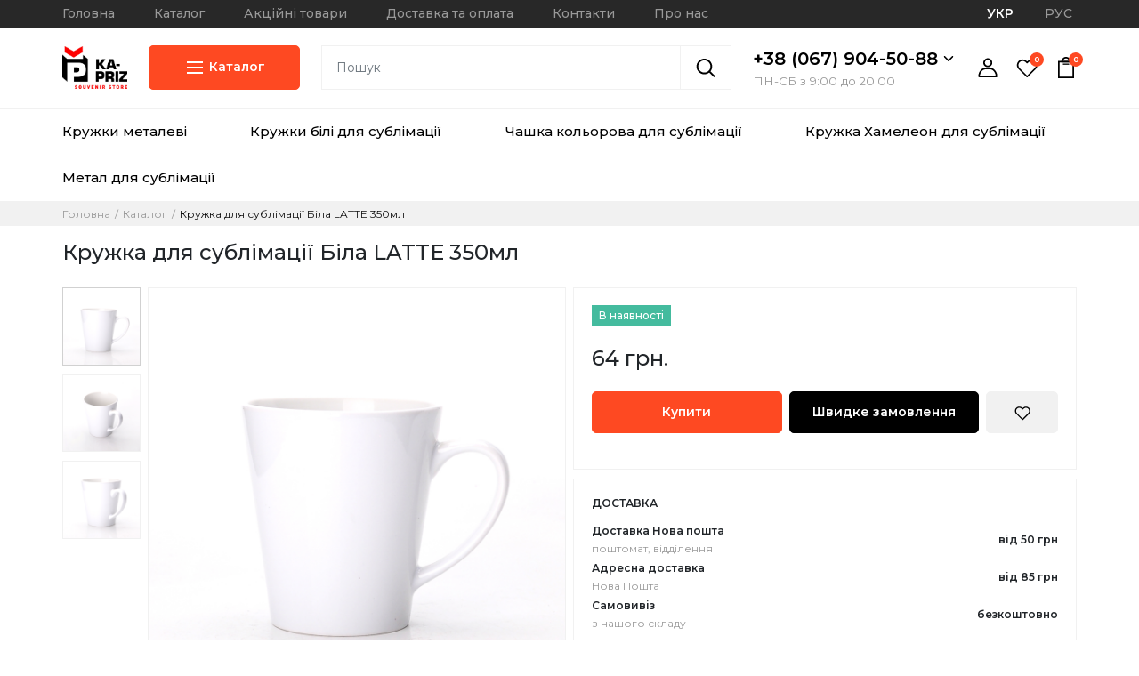

--- FILE ---
content_type: text/html; charset=utf-8
request_url: https://ka-priz.com/kruzhka-dlya-sublimaciyi-bila-latte-350ml
body_size: 38521
content:
<!DOCTYPE html>
<!--[if IE]><![endif]-->
<!--[if IE 8 ]><html dir="ltr" lang="uk" class="ie8"><![endif]-->
<!--[if IE 9 ]><html dir="ltr" lang="uk" class="ie9"><![endif]-->
<!--[if (gt IE 9)|!(IE)]><!-->
<html dir="ltr" lang="uk">
<!--<![endif]-->
<head>
	<meta charset="UTF-8" />
	<meta name="viewport" content="initial-scale=1,maximum-scale=1,width=device-width,user-scalable=0">
	<meta http-equiv="X-UA-Compatible" content="IE=edge">
	<title>Кружка для сублімації Біла LATTE 350мл  - купити в інтернет-магазині ◁ Ka-Priz</title>
	<base href="https://ka-priz.com/" />
		<meta name="description" content="Кружка для сублімації Біла LATTE 350мл  - купити в інтернет-магазині ◁ Ka-Priz" />
			<script src="catalog/view/javascript/jquery/jquery.min.js" type="text/javascript"></script>
	<link href="catalog/view/javascript/bootstrap/css/bootstrap.min.css" rel="stylesheet" media="screen" />
	<script src="catalog/view/javascript/bootstrap/js/bootstrap.min.js" type="text/javascript"></script>
	<link href="catalog/view/javascript/font-awesome/css/font-awesome.min.css" rel="stylesheet" type="text/css" />
	<link href="catalog/view/theme/default/stylesheet/stylesheet.css" rel="stylesheet">
	<link rel="preconnect" href="https://fonts.googleapis.com"> 
	<link rel="preconnect" href="https://fonts.gstatic.com" crossorigin> 
	<link href="https://fonts.googleapis.com/css2?family=Montserrat:wght@400;500;600&display=swap" rel="stylesheet">
		<link href="catalog/view/javascript/jquery/swiper/css/swiper-bundle.min.css" type="text/css" rel="stylesheet" media="screen" />
		    <link rel="alternate" href="https://ka-priz.com/kruzhka-dlya-sublimaciyi-bila-latte-350ml" hreflang="uk-ua" />
	    <link rel="alternate" href="https://ka-priz.com/ru/kruzhka-dlya-sublimacii-belaya-latte-350ml" hreflang="ru-ua" />
			<script src="catalog/view/javascript/jquery/swiper/js/swiper-bundle.min.js" type="text/javascript"></script>
		<script src="catalog/view/javascript/jquery/inputmask/jquery.inputmask.min.js" type="text/javascript"></script>
		<script src="catalog/view/javascript/common.js" type="text/javascript"></script>
		<link href="https://ka-priz.com/kruzhka-dlya-sublimaciyi-bila-latte-350ml" rel="canonical" />
		<link href="https://ka-priz.com/image/catalog/favikonkapriz.png" rel="icon" />
			<meta name="google-site-verification" content="EguGuoFGFmFHufABFrQbOapDR0KbjEN_X1XWLft0P88" />
<!-- Google tag (gtag.js) -->
<script async src="https://www.googletagmanager.com/gtag/js?id=G-21X6KZV2DL"></script>
<script>
  window.dataLayer = window.dataLayer || [];
  function gtag(){dataLayer.push(arguments);}
  gtag('js', new Date());

  gtag('config', 'G-21X6KZV2DL');
</script>
<!-- Google tag (gtag.js) -->
<script async src="https://www.googletagmanager.com/gtag/js?id=AW-16748189321"></script>
<script>
  window.dataLayer = window.dataLayer || [];
  function gtag(){dataLayer.push(arguments);}
  gtag('js', new Date());

  gtag('config', 'AW-16748189321');
</script>


			<!-- Google Tag Manager -->
	<script>(function(w,d,s,l,i){w[l]=w[l]||[];w[l].push({'gtm.start':
	new Date().getTime(),event:'gtm.js'});var f=d.getElementsByTagName(s)[0],
	j=d.createElement(s),dl=l!='dataLayer'?'&l='+l:'';j.async=true;j.src=
	'https://www.googletagmanager.com/gtm.js?id='+i+dl;f.parentNode.insertBefore(j,f);
	})(window,document,'script','dataLayer','GTM-M9392SNT');</script>
	<!-- End Google Tag Manager -->
	</head>
<body>
		<!-- Google Tag Manager (noscript) -->
	<noscript><iframe src="https://www.googletagmanager.com/ns.html?id=GTM-M9392SNT"
	height="0" width="0" style="display:none;visibility:hidden"></iframe></noscript>
	<!-- End Google Tag Manager (noscript) -->
		<header>
    <div class="header-top d-none d-lg-block">
    <div class="container">
      <div class="row">
        <div class="col-sm-10 col-lg-10">
                    <ul class="list-inline list-unstyled my-auto">
                        <li class="list-inline-item">
              <a href="https://ka-priz.com/">Головна</a>
            </li>
                        <li class="list-inline-item">
              <a href="https://ka-priz.com/katalog">Каталог</a>
            </li>
                        <li class="list-inline-item">
              <a href="https://ka-priz.com/specials">Акційні товари</a>
            </li>
                        <li class="list-inline-item">
              <a href="https://ka-priz.com/delivery">Доставка та оплата</a>
            </li>
                        <li class="list-inline-item">
              <a href="https://ka-priz.com/contacts">Контакти</a>
            </li>
                        <li class="list-inline-item">
              <a href="https://ka-priz.com/pro-nas">Про нас</a>
            </li>
                      </ul>
                  </div>
                <div class="col-sm-2 col-lg-2">
          <ul class="list-inline list-unstyled d-flex justify-content-end my-auto">
                        <li class="list-inline-item">
                              <span class="language-active">УКР</span>
                          </li>
                        <li class="list-inline-item">
                              <a href="https://ka-priz.com/ru/kruzhka-dlya-sublimacii-belaya-latte-350ml">РУС</a>
                          </li>
                      </ul>
        </div>
              </div>
    </div>
  </div>
            
                    
    <div class="header-middle">
    <div class="container">
      <div class="row d-flex align-items-center">
        <div class="col-5 col-xl-1 col-lg-2 col-md-2 col-sm-3">
                    <a href="https://ka-priz.com/"><img src="https://ka-priz.com/image/catalog/Каприз лого_черно-красный.jpg" title="" alt="" class="img-fluid header-logo" /></a>
                  </div>
                <div class="col-xl-2 col-lg-2 d-none d-lg-block">
          <div class="header-catalog-menu">
            <ul class="list-unstyled header-catalog-menu-children2">
            </ul>
            <ul class="list-unstyled header-catalog-menu-children1">
            </ul>
            <ul class="list-unstyled header-catalog-menu-parent">
                            <li data-items='[{"category_id":"54","name":"\u0411\u043e\u043a\u0430\u043b\u0438 \u043f\u0438\u0432\u043d\u0456 \u0447\u0430\u0440\u043a\u0438 \u0456\u0437 \u0437\u043e\u0431\u0440\u0430\u0436\u0435\u043d\u043d\u044f\u043c","children":false,"href":"https:\/\/ka-priz.com\/suveniry-s-nazvaniem-gorodov-ua\/bokali-pivni-charki-iz-zobrazhennyam"},{"category_id":"14","name":"\u0423\u043a\u0440\u0430\u0457\u043d\u0441\u044c\u043a\u0430 \u0441\u0443\u0432\u0435\u043d\u0456\u0440\u043d\u0430 \u0442\u0430\u0440\u0456\u043b\u043a\u0430","children":false,"href":"https:\/\/ka-priz.com\/suveniry-s-nazvaniem-gorodov-ua\/ukrayinska-suvenirna-tarilka"},{"category_id":"95","name":"\u041c\u0430\u0433\u043d\u0456\u0442\u0438 \u043a\u0435\u0440\u0430\u043c\u0456\u0447\u043d\u0456","children":false,"href":"https:\/\/ka-priz.com\/suveniry-s-nazvaniem-gorodov-ua\/magniti-keramichni"},{"category_id":"50","name":"\u041c\u0430\u0433\u043d\u0456\u0442\u0438 \u0434\u0435\u0440\u0435\u0432'\u044f\u043d\u0456","children":false,"href":"https:\/\/ka-priz.com\/suveniry-s-nazvaniem-gorodov-ua\/magniti-derevyani"},{"category_id":"91","name":"\u0427\u0430\u0448\u043a\u0438 \u0456\u0437 \u0437\u043e\u0431\u0440\u0430\u0436\u0435\u043d\u043d\u044f\u043c","children":false,"href":"https:\/\/ka-priz.com\/suveniry-s-nazvaniem-gorodov-ua\/suveniry-s-simvolikoju-ukrainy"},{"category_id":"90","name":"\u0423\u043a\u0440\u0430\u0457\u043d\u0441\u044c\u043a\u0438\u0439 \u0434\u0437\u0432\u0456\u043d\u043e\u0447\u043e\u043a","children":false,"href":"https:\/\/ka-priz.com\/suveniry-s-nazvaniem-gorodov-ua\/ukrayinskij-dzvinochok"},{"category_id":"25","name":"\u0414\u0435\u0440\u0435\u0432'\u044f\u043d\u0456 \u0432\u0438\u0440\u043e\u0431\u0438","children":false,"href":"https:\/\/ka-priz.com\/suveniry-s-nazvaniem-gorodov-ua\/derevyani-virobi"},{"category_id":"27","name":"\u041d\u0430\u043b\u0456\u043f\u043a\u0438","children":false,"href":"https:\/\/ka-priz.com\/suveniry-s-nazvaniem-gorodov-ua\/nalipki"}]'>
                <a href="https://ka-priz.com/suveniry-s-nazvaniem-gorodov-ua">Україна сувеніри</a>
                                  <svg class="arrow pull-right" width="12" height="7" viewBox="0 0 12 7" xmlns="http://www.w3.org/2000/svg"> <path fill-rule="evenodd" clip-rule="evenodd" d="M0.575684 1.4247L1.42421 0.576172L5.99995 5.15191L10.5757 0.576172L11.4242 1.4247L5.99995 6.84896L0.575684 1.4247Z"></path>
                  </svg>
                              </li>
                            <li data-items='[{"category_id":"100","name":"\u041c\u0430\u0433\u043d\u0456\u0442","children":false,"href":"https:\/\/ka-priz.com\/suveniri-z-simvolikoyu-mist-odesa\/magnit-odessa"},{"category_id":"101","name":"\u041c\u0430\u0433\u043d\u0456\u0442 \u0434\u0435\u0440\u0435\u0432\u02bc\u044f\u043d\u0438\u0439","children":false,"href":"https:\/\/ka-priz.com\/suveniri-z-simvolikoyu-mist-odesa\/magnit-derevyanij"},{"category_id":"102","name":"\u041e\u0434\u0435\u0441\u044c\u043a\u0430 \u0441\u0443\u0432\u0435\u043d\u0456\u0440\u043d\u0430 \u0442\u0430\u0440\u0456\u043b\u043a\u0430","children":false,"href":"https:\/\/ka-priz.com\/suveniri-z-simvolikoyu-mist-odesa\/ua-odesskaya-tarelka"},{"category_id":"103","name":"\u041e\u0434\u0435\u0441\u0430 \u0420\u044e\u043c\u043a\u0430, \u041f\u0438\u0432\u043d\u0438\u0439 \u0431\u043e\u043a\u0430\u043b","children":false,"href":"https:\/\/ka-priz.com\/suveniri-z-simvolikoyu-mist-odesa\/odesa-ryumka-pivnij-bokal"},{"category_id":"113","name":"\u041e\u0434\u0435\u0441\u0430 \u0441\u0443\u0432\u0435\u043d\u0456\u0440\u043d\u0430 \u0447\u0430\u0448\u043a\u0430 \u043a\u0440\u0443\u0436\u043a\u0430","children":false,"href":"https:\/\/ka-priz.com\/suveniri-z-simvolikoyu-mist-odesa\/odesa-suvenirna-chashka-kruzhka"},{"category_id":"104","name":"\u041e\u0434\u0435\u0441\u044c\u043a\u0438\u0439 \u0431\u0440\u0435\u043b\u043e\u043a","children":false,"href":"https:\/\/ka-priz.com\/suveniri-z-simvolikoyu-mist-odesa\/ua-odesskij-brelok"},{"category_id":"105","name":"\u0421\u043a\u0443\u043b\u044c\u043f\u0442\u0443\u0440\u0430 \u0421\u0442\u0430\u0442\u0443\u0435\u0442\u043a\u0438 \u0414\u0437\u0432\u043e\u043d\u0438\u043a\u0438","children":false,"href":"https:\/\/ka-priz.com\/suveniri-z-simvolikoyu-mist-odesa\/skulptura-statuetki-dzvoniki"},{"category_id":"106","name":"\u041f\u043e\u0431\u0443\u0442\u043e\u0432\u0456 \u0441\u0443\u0432\u0435\u043d\u0456\u0440\u0438 \u0437 \u041e\u0434\u0435\u0441\u0438","children":false,"href":"https:\/\/ka-priz.com\/suveniri-z-simvolikoyu-mist-odesa\/pobutovi-suveniri-z-odesi"}]'>
                <a href="https://ka-priz.com/suveniri-z-simvolikoyu-mist-odesa">Одеса</a>
                                  <svg class="arrow pull-right" width="12" height="7" viewBox="0 0 12 7" xmlns="http://www.w3.org/2000/svg"> <path fill-rule="evenodd" clip-rule="evenodd" d="M0.575684 1.4247L1.42421 0.576172L5.99995 5.15191L10.5757 0.576172L11.4242 1.4247L5.99995 6.84896L0.575684 1.4247Z"></path>
                  </svg>
                              </li>
                            <li data-items='[{"category_id":"107","name":"\u041b\u044c\u0432\u0456\u0432 \u043c\u0430\u0433\u043d\u0456\u0442 \u043a\u0435\u0440\u0430\u043c\u0456\u0447\u043d\u0438\u0439","children":false,"href":"https:\/\/ka-priz.com\/ua-suveniry-s-simvolikoj-lvova\/lviv-magnit-keramichnij"},{"category_id":"108","name":"\u041b\u044c\u0432\u0456\u0432 \u043c\u0430\u0433\u043d\u0456\u0442 \u0434\u0435\u0440\u0435\u0432\u02bc\u044f\u043d\u0438\u0439","children":false,"href":"https:\/\/ka-priz.com\/ua-suveniry-s-simvolikoj-lvova\/ua-lvovskij-magnit"},{"category_id":"109","name":"\u041b\u044c\u0432\u0456\u0432\u0441\u044c\u043a\u0430 \u0442\u0430\u0440\u0456\u043b\u043a\u0430","children":false,"href":"https:\/\/ka-priz.com\/ua-suveniry-s-simvolikoj-lvova\/ua-suvenirnaya-tarelka-lvov"},{"category_id":"110","name":"\u041b\u044c\u0432\u0456\u0432 \u0413\u043e\u0440\u043d\u044f 330 \u043c\u043b","children":false,"href":"https:\/\/ka-priz.com\/ua-suveniry-s-simvolikoj-lvova\/lviv-gornya-330-ml"}]'>
                <a href="https://ka-priz.com/ua-suveniry-s-simvolikoj-lvova">Львів</a>
                                  <svg class="arrow pull-right" width="12" height="7" viewBox="0 0 12 7" xmlns="http://www.w3.org/2000/svg"> <path fill-rule="evenodd" clip-rule="evenodd" d="M0.575684 1.4247L1.42421 0.576172L5.99995 5.15191L10.5757 0.576172L11.4242 1.4247L5.99995 6.84896L0.575684 1.4247Z"></path>
                  </svg>
                              </li>
                            <li data-items='[]'>
                <a href="https://ka-priz.com/kiyiv-suveniri">Київ </a>
                              </li>
                            <li data-items='[]'>
                <a href="https://ka-priz.com/kamyanec-podilskij-suveniri">Камʼянець-Подільський</a>
                              </li>
                            <li data-items='[]'>
                <a href="https://ka-priz.com/karpati-suveniri">Карпати</a>
                              </li>
                            <li data-items='[]'>
                <a href="https://ka-priz.com/mikolayiv-suveniri">Миколаїв</a>
                              </li>
                            <li data-items='[]'>
                <a href="https://ka-priz.com/morske-uzberezhzhya">Морське узбережжя</a>
                              </li>
                            <li data-items='[]'>
                <a href="https://ka-priz.com/nastilni-igri-shahi-nardi-loto">Настільні ігри шахи, нарди, лото</a>
                              </li>
                            <li data-items='[]'>
                <a href="https://ka-priz.com/modeli-derevyannykh-korablej-i-parusnikov">Моделі Деревʼяних кораблів та вітрильників</a>
                              </li>
                            <li data-items='[]'>
                <a href="https://ka-priz.com/podarunky-na-svyata">Подарунки на СВЯТА</a>
                              </li>
                            <li data-items='[{"category_id":"115","name":"\u041f\u043e\u0441\u043b\u0443\u0433\u0438 DTF-\u0434\u0440\u0443\u043a\u0443 \u0432 \u0440\u0443\u043b\u043e\u043d\u0430\u0445 \u0456 \u043d\u0430 \u0432\u0438\u0440\u043e\u0431\u0430\u0445","children":false,"href":"https:\/\/ka-priz.com\/druk-dtf-sklo-polotno-diplom\/poslugi-dtf-druku-v-rulonah-i-na-virobah"},{"category_id":"94","name":"\u041f\u043e\u043b\u043e\u0442\u043d\u043e \/ \u041a\u0430\u0440\u0442\u0438\u043d\u0430 \u043d\u0430 \u043f\u043e\u043b\u043e\u0442\u043d\u0456 \u041f\u041e\u0420\u0422\u0420\u0415\u0422","children":false,"href":"https:\/\/ka-priz.com\/druk-dtf-sklo-polotno-diplom\/polotno-kartina-na-polotni-portret"}]'>
                <a href="https://ka-priz.com/druk-dtf-sklo-polotno-diplom">ДРУК DTF скло, полотно, диплом</a>
                                  <svg class="arrow pull-right" width="12" height="7" viewBox="0 0 12 7" xmlns="http://www.w3.org/2000/svg"> <path fill-rule="evenodd" clip-rule="evenodd" d="M0.575684 1.4247L1.42421 0.576172L5.99995 5.15191L10.5757 0.576172L11.4242 1.4247L5.99995 6.84896L0.575684 1.4247Z"></path>
                  </svg>
                              </li>
                            <li data-items='[{"category_id":"38","name":"\u0427\u0430\u0448\u0435\u0447\u043d\u0456 \u0442\u0435\u0440\u043c\u043e\u043f\u0440\u0435\u0441\u0438","children":false,"href":"https:\/\/ka-priz.com\/obladnannya-dlya-sublimaciyi\/chashechni-termopresi"},{"category_id":"28","name":"\u041f\u043b\u0430\u043d\u0448\u0435\u0442\u043d\u0456 \u0442\u0435\u0440\u043c\u043e\u043f\u0440\u0435\u0441\u0438","children":false,"href":"https:\/\/ka-priz.com\/obladnannya-dlya-sublimaciyi\/planshetni-termopresi"},{"category_id":"29","name":"\u0411\u0430\u0433\u0430\u0442\u043e\u0444\u0443\u043d\u043a\u0446\u0456\u043e\u043d\u0430\u043b\u044c\u043d\u0456 \u0442\u0435\u0440\u043c\u043e\u043f\u0440\u0435\u0441\u0438","children":false,"href":"https:\/\/ka-priz.com\/obladnannya-dlya-sublimaciyi\/bagatofunkcionalni-termopresi"},{"category_id":"26","name":"\u0422\u0435\u0440\u043c\u043e\u043f\u0440\u0435\u0441\u0438 \u0434\u043b\u044f \u043a\u0435\u043f\u043e\u043a \u0442\u0430 \u0440\u0443\u0447\u043e\u043a","children":false,"href":"https:\/\/ka-priz.com\/obladnannya-dlya-sublimaciyi\/termopresi-dlya-kepok-ta-ruchok"},{"category_id":"36","name":"\u0412\u0438\u0442\u0440\u0430\u0442\u043d\u0456 \u043c\u0430\u0442\u0435\u0440\u0456\u0430\u043b\u0438 \u0442\u0430 \u0437\u043c\u0456\u043d\u043d\u0435 \u043e\u0431\u043b\u0430\u0434\u043d\u0430\u043d\u043d\u044f","children":false,"href":"https:\/\/ka-priz.com\/obladnannya-dlya-sublimaciyi\/vitratni-materiali-ta-zminne-obladnannya"},{"category_id":"23","name":"3D \u0441\u0443\u0431\u043b\u0456\u043c\u0430\u0446\u0456\u044f","children":[{"category_id":"30","name":"\u0412\u0410\u041a\u0423\u0423\u041c\u041d\u0406 3D \u041c\u0410\u0428\u0418\u041d\u0418","href":"https:\/\/ka-priz.com\/obladnannya-dlya-sublimaciyi\/3d-sublimaciya\/vakuumni-3d-mashini"},{"category_id":"35","name":"3D \u041a\u041e\u041c\u041f\u041b\u0415\u041a\u0422\u0423\u042e\u0427\u0406","href":"https:\/\/ka-priz.com\/obladnannya-dlya-sublimaciyi\/3d-sublimaciya\/3d-komplektuyuchi"}],"href":"https:\/\/ka-priz.com\/obladnannya-dlya-sublimaciyi\/3d-sublimaciya"}]'>
                <a href="https://ka-priz.com/obladnannya-dlya-sublimaciyi">Обладнання для сублімації </a>
                                  <svg class="arrow pull-right" width="12" height="7" viewBox="0 0 12 7" xmlns="http://www.w3.org/2000/svg"> <path fill-rule="evenodd" clip-rule="evenodd" d="M0.575684 1.4247L1.42421 0.576172L5.99995 5.15191L10.5757 0.576172L11.4242 1.4247L5.99995 6.84896L0.575684 1.4247Z"></path>
                  </svg>
                              </li>
                            <li data-items='[]'>
                <a href="https://ka-priz.com/bili-kruzhki-dlya-sublimaciyi">Білі Кружки для Сублімації</a>
                              </li>
                            <li data-items='[{"category_id":"62","name":"\u041a\u0440\u0443\u0436\u043a\u0430 \u0434\u043b\u044f \u0441\u0443\u0431\u043b\u0456\u043c\u0430\u0446\u0456\u0457 \u041a\u043e\u043b\u044c\u043e\u0440\u043e\u0432\u0430 330 \u043c\u043b","children":false,"href":"https:\/\/ka-priz.com\/kolorova-vseredini-chashka-dlya-sublimaciyi\/kruzhka-dlya-sublimaciyi-kolorova-330-ml"},{"category_id":"60","name":"\u041a\u0440\u0443\u0436\u043a\u0430 \u0434\u043b\u044f \u0441\u0443\u0431\u043b\u0456\u043c\u0430\u0446\u0456\u0457 \u043a\u043e\u043b\u044c\u043e\u0440\u043e\u0432\u0430 \u0440\u0443\u0447\u043a\u0430 \u0442\u0430 \u043e\u0431\u0456\u0434\u043e\u043a 330 \u043c\u043b","children":false,"href":"https:\/\/ka-priz.com\/kolorova-vseredini-chashka-dlya-sublimaciyi\/kruzhka-dlya-sublimaciyi-kolorova-ruchka-ta-obidok-330-ml"},{"category_id":"67","name":"\u041a\u0440\u0443\u0436\u043a\u0430 \u0434\u043b\u044f \u0441\u0443\u0431\u043b\u0456\u043c\u0430\u0446\u0456\u0457 \u043a\u043e\u043b\u044c\u043e\u0440\u043e\u0432\u0430 \u0437 \u043b\u043e\u0436\u043a\u043e\u044e","children":false,"href":"https:\/\/ka-priz.com\/kolorova-vseredini-chashka-dlya-sublimaciyi\/kruzhka-dlya-sublimaciyi-kolorova-z-lozhkoyu"},{"category_id":"88","name":"\u0427\u0430\u0448\u043a\u0438 \u0434\u043b\u044f \u0441\u0443\u0431\u043b\u0456\u043c\u0430\u0446\u0456\u0457 \u043a\u043e\u043b\u044c\u043e\u0440\u043e\u0432\u0456 \u0432\u0441\u0435\u0440\u0435\u0434\u0438\u043d\u0456 \u0456\u0437 \u0441\u0438\u043b\u0456\u043a\u043e\u043d\u043e\u0432\u0438\u043c\u0438 \u043e\u0431\u0456\u0434\u043a\u0430\u043c\u0438","children":false,"href":"https:\/\/ka-priz.com\/kolorova-vseredini-chashka-dlya-sublimaciyi\/chashki-dlya-sublimaciyi-kolorovi-vseredini-iz-silikonovimi-obidkami"},{"category_id":"57","name":"\u041a\u0440\u0443\u0436\u043a\u0430 \u0434\u043b\u044f \u0441\u0443\u0431\u043b\u0456\u043c\u0430\u0446\u0456\u0457 \u043a\u043e\u043b\u044c\u043e\u0440\u043e\u0432\u0430 \u0437 \u043f\u043e\u043b\u0435\u043c \u043f\u0456\u0434 \u0434\u0440\u0443\u043a","children":false,"href":"https:\/\/ka-priz.com\/kolorova-vseredini-chashka-dlya-sublimaciyi\/kruzhka-dlya-sublimaciyi-kolorova-z-polem-pid-druk"},{"category_id":"64","name":"\u041a\u0440\u0443\u0436\u043a\u0430 \u0434\u043b\u044f \u0441\u0443\u0431\u043b\u0456\u043c\u0430\u0446\u0456\u0457 \u043a\u043e\u043b\u044c\u043e\u0440\u043e\u0432\u0430 \u043a\u043e\u043d\u0443\u0441 \u041b\u0430\u0442\u0442\u0435 350 \u043c\u043b","children":false,"href":"https:\/\/ka-priz.com\/kolorova-vseredini-chashka-dlya-sublimaciyi\/kruzhka-dlya-sublimaciyi-kolorova-konus-latte-350-ml"},{"category_id":"56","name":"\u041a\u0440\u0443\u0436\u043a\u0430 \u0434\u043b\u044f \u0441\u0443\u0431\u043b\u0456\u043c\u0430\u0446\u0456\u0457 \u043a\u043e\u043b\u044c\u043e\u0440\u043e\u0432\u0430 150 \u043c\u043b","children":false,"href":"https:\/\/ka-priz.com\/kolorova-vseredini-chashka-dlya-sublimaciyi\/kruzhka-dlya-sublimaciyi-kolorova-150-ml"},{"category_id":"74","name":"\u041a\u0440\u0443\u0436\u043a\u0430 \u0434\u043b\u044f \u0441\u0443\u0431\u043b\u0456\u043c\u0430\u0446\u0456\u0457 - \u0435\u043c\u0430\u043b\u044c\u043e\u0432\u0430\u043d\u0430","children":false,"href":"https:\/\/ka-priz.com\/kolorova-vseredini-chashka-dlya-sublimaciyi\/kruzhka-dlya-sublimaciyi-emalovana"},{"category_id":"86","name":"\u041a\u0440\u0443\u0436\u043a\u0430 \u0434\u043b\u044f \u0441\u0443\u0431\u043b\u0456\u043c\u0430\u0446\u0456\u0457 \u041a\u043e\u043b\u044c\u043e\u0440\u043e\u0432\u0430 425 \u043c\u043b","children":false,"href":"https:\/\/ka-priz.com\/kolorova-vseredini-chashka-dlya-sublimaciyi\/kruzhka-dlya-sublimaciyi-kolorova-425-ml"},{"category_id":"63","name":"\u041a\u0440\u0443\u0436\u043a\u0430 \u0434\u043b\u044f \u0441\u0443\u0431\u043b\u0456\u043c\u0430\u0446\u0456\u0457 \u041a\u043e\u043b\u044c\u043e\u0440\u043e\u0432\u0430 \u0432\u0441\u0435\u0440\u0435\u0434\u0438\u043d\u0456 425 \u043c\u043b","children":false,"href":"https:\/\/ka-priz.com\/kolorova-vseredini-chashka-dlya-sublimaciyi\/kruzhka-dlya-sublimaciyi-kolorova-vseredini-425-ml"},{"category_id":"61","name":"\u041a\u0440\u0443\u0436\u043a\u0430 \u0434\u043b\u044f \u0441\u0443\u0431\u043b\u0456\u043c\u0430\u0446\u0456\u0457 \u041a\u043e\u043b\u044c\u043e\u0440\u043e\u0432\u0430 \u0440\u0443\u0447\u043a\u0430, \u043e\u0431\u0456\u0434\u043e\u043a 425 \u043c\u043b","children":false,"href":"https:\/\/ka-priz.com\/kolorova-vseredini-chashka-dlya-sublimaciyi\/kruzhka-dlya-sublimaciyi-kolorova-ruchka-obidok-425-ml"},{"category_id":"87","name":"\u041a\u0440\u0443\u0436\u043a\u0430 \u0434\u043b\u044f \u0441\u0443\u0431\u043b\u0456\u043c\u0430\u0446\u0456\u0457 \u041a\u043e\u043b\u044c\u043e\u0440\u043e\u0432\u0430 \u0432\u0441\u0435\u0440\u0435\u0434\u0438\u043d\u0456 \u0442\u0430 \u0437\u043e\u0432\u043d\u0456 ","children":false,"href":"https:\/\/ka-priz.com\/kolorova-vseredini-chashka-dlya-sublimaciyi\/kruzhka-dlya-sublimaciyi-kolorova-vseredini-ta-zovni"}]'>
                <a href="https://ka-priz.com/kolorova-vseredini-chashka-dlya-sublimaciyi">Кольорова всередині чашка для сублімації</a>
                                  <svg class="arrow pull-right" width="12" height="7" viewBox="0 0 12 7" xmlns="http://www.w3.org/2000/svg"> <path fill-rule="evenodd" clip-rule="evenodd" d="M0.575684 1.4247L1.42421 0.576172L5.99995 5.15191L10.5757 0.576172L11.4242 1.4247L5.99995 6.84896L0.575684 1.4247Z"></path>
                  </svg>
                              </li>
                            <li data-items='[{"category_id":"81","name":"\u041a\u0440\u0443\u0436\u043a\u0430 \u0434\u043b\u044f \u0441\u0443\u0431\u043b\u0456\u043c\u0430\u0446\u0456\u0457 \u0425\u0410\u041c\u0415\u041b\u0415\u041e\u041d \u0433\u043b\u044f\u043d\u0435\u0446\u044c, \u043c\u0430\u0442 \u043e\u043f\u0442","children":false,"href":"https:\/\/ka-priz.com\/kruzhka-dlya-sublimaciyi-hameleon\/kruzhka-dlya-sublimaciyi-hameleon-glyanec-mat-opt"},{"category_id":"78","name":"\u041a\u0440\u0443\u0436\u043a\u0430 \u0434\u043b\u044f \u0441\u0443\u0431\u043b\u0456\u043c\u0430\u0446\u0456\u0457 \u0425\u0410\u041c\u0415\u041b\u0415\u041e\u041d \u041a\u043e\u043b\u044c\u043e\u0440\u043e\u0432\u0456 \u0432\u0441\u0435\u0440\u0435\u0434\u0438\u043d\u0456","children":false,"href":"https:\/\/ka-priz.com\/kruzhka-dlya-sublimaciyi-hameleon\/kruzhka-dlya-sublimaciyi-hameleon-kolorovi-vseredini"},{"category_id":"55","name":"\u041a\u0440\u0443\u0436\u043a\u0430 \u0434\u043b\u044f \u0441\u0443\u0431\u043b\u0456\u043c\u0430\u0446\u0456\u0457 \u0425\u0410\u041c\u0415\u041b\u0415\u041e\u041d \u0421\u0435\u0440\u0446\u0435","children":false,"href":"https:\/\/ka-priz.com\/kruzhka-dlya-sublimaciyi-hameleon\/kruzhka-dlya-sublimaciyi-hameleon-serce"},{"category_id":"83","name":"\u041d\u0435\u0437\u0432\u0438\u0447\u0430\u0439\u043d\u0456 \u0445\u0430\u043c\u0435\u043b\u0435\u043e\u043d\u0438","children":false,"href":"https:\/\/ka-priz.com\/kruzhka-dlya-sublimaciyi-hameleon\/nezvichajni-hameleoni"},{"category_id":"79","name":"\u041a\u0440\u0443\u0436\u043a\u0430 \u0434\u043b\u044f \u0441\u0443\u0431\u043b\u0456\u043c\u0430\u0446\u0456\u0457 \u0425\u0410\u041c\u0415\u041b\u0415\u041e\u041d 425 \u043c\u043b","children":false,"href":"https:\/\/ka-priz.com\/kruzhka-dlya-sublimaciyi-hameleon\/kruzhka-dlya-sublimaciyi-hameleon-425-ml"}]'>
                <a href="https://ka-priz.com/kruzhka-dlya-sublimaciyi-hameleon">Кружка для сублімації ХАМЕЛЕОН</a>
                                  <svg class="arrow pull-right" width="12" height="7" viewBox="0 0 12 7" xmlns="http://www.w3.org/2000/svg"> <path fill-rule="evenodd" clip-rule="evenodd" d="M0.575684 1.4247L1.42421 0.576172L5.99995 5.15191L10.5757 0.576172L11.4242 1.4247L5.99995 6.84896L0.575684 1.4247Z"></path>
                  </svg>
                              </li>
                            <li data-items='[{"category_id":"69","name":"\u0427\u0430\u0448\u043a\u0430 \u043a\u043e\u043b\u044c\u043e\u0440\u043e\u0432\u0430 \u041d\u0435\u043e\u043d \u0434\u043b\u044f \u0441\u0443\u0431\u043b\u0456\u043c\u0430\u0446\u0456\u0457","children":false,"href":"https:\/\/ka-priz.com\/chashka-kolorova-zovni-dlya-sublimaciyi\/chashka-kolorova-neon-dlya-sublimaciyi"},{"category_id":"75","name":"\u0427\u0430\u0448\u043a\u0430 \u043a\u043e\u043b\u044c\u043e\u0440\u043e\u0432\u0430 \u0413\u043b\u0456\u0442\u0442\u0435\u0440 \u0434\u043b\u044f \u0441\u0443\u0431\u043b\u0456\u043c\u0430\u0446\u0456\u0457","children":false,"href":"https:\/\/ka-priz.com\/chashka-kolorova-zovni-dlya-sublimaciyi\/chashka-kolorova-glitter-dlya-sublimaciyi"},{"category_id":"58","name":"\u0427\u0430\u0448\u043a\u0430 \u043a\u043e\u043b\u044c\u043e\u0440\u043e\u0432\u0430 \u041f\u0435\u0440\u043b\u0430\u043c\u0443\u0442\u0440\u043e\u0432\u0430 \u0434\u043b\u044f \u0441\u0443\u0431\u043b\u0456\u043c\u0430\u0446\u0456\u0457","children":false,"href":"https:\/\/ka-priz.com\/chashka-kolorova-zovni-dlya-sublimaciyi\/chashka-kolorova-perlamutrova-dlya-sublimaciyi"},{"category_id":"70","name":"\u0427\u0430\u0448\u043a\u0430 \u043a\u043e\u043b\u044c\u043e\u0440\u043e\u0432\u0430 \u0414\u0437\u0435\u0440\u043a\u0430\u043b\u044c\u043d\u0430 \u0434\u043b\u044f \u0441\u0443\u0431\u043b\u0456\u043c\u0430\u0446\u0456\u0457 ","children":false,"href":"https:\/\/ka-priz.com\/chashka-kolorova-zovni-dlya-sublimaciyi\/chashka-kolorova-dzerkalna-dlya-sublimaciyi"}]'>
                <a href="https://ka-priz.com/chashka-kolorova-zovni-dlya-sublimaciyi">Чашка кольорова зовні для сублімації</a>
                                  <svg class="arrow pull-right" width="12" height="7" viewBox="0 0 12 7" xmlns="http://www.w3.org/2000/svg"> <path fill-rule="evenodd" clip-rule="evenodd" d="M0.575684 1.4247L1.42421 0.576172L5.99995 5.15191L10.5757 0.576172L11.4242 1.4247L5.99995 6.84896L0.575684 1.4247Z"></path>
                  </svg>
                              </li>
                            <li data-items='[]'>
                <a href="https://ka-priz.com/bokal-pivnij-dlya-sublimaciyi-opt">Бокал пивний для сублімації опт </a>
                              </li>
                            <li data-items='[]'>
                <a href="https://ka-priz.com/podarunkovi-korobochki-dlya-chashok">Подарункові коробочки для чашок</a>
                              </li>
                            <li data-items='[{"category_id":"71","name":"\u0427\u0430\u0448\u043a\u0438 \u0413\u0443\u0440\u0442\u043a\u0438 \u0434\u043b\u044f \u0441\u0443\u0431\u043b\u0456\u043c\u0430\u0446\u0456\u0457 \u0411\u0456\u043b\u0456 \u0440\u0443\u0447\u043a\u0430 \u0421\u0435\u0440\u0446\u0435","children":false,"href":"https:\/\/ka-priz.com\/chashki-gurtki-dlya-sublimaciyi-serce\/chashki-gurtki-dlya-sublimaciyi-bili-ruchka-serce"},{"category_id":"65","name":"\u0427\u0430\u0448\u043a\u0438 \u0413\u0443\u0440\u0442\u043a\u0438 \u0434\u043b\u044f \u0441\u0443\u0431\u043b\u0456\u043c\u0430\u0446\u0456\u0457 \u0440\u0443\u0447\u043a\u0430 \u0441\u0435\u0440\u0446\u0435","children":false,"href":"https:\/\/ka-priz.com\/chashki-gurtki-dlya-sublimaciyi-serce\/chashki-gurtki-dlya-sublimaciyi-ruchka-serce"},{"category_id":"66","name":"\u0427\u0430\u0448\u043a\u0438 \u0413\u0443\u0440\u0442\u043a\u0438 \u0434\u043b\u044f \u0441\u0443\u0431\u043b\u0456\u043c\u0430\u0446\u0456\u0457 \u041a\u043e\u043b\u044c\u043e\u0440\u043e\u0432\u0430 \u0440\u0443\u0447\u043a\u0430 \u0441\u0435\u0440\u0446\u0435","children":false,"href":"https:\/\/ka-priz.com\/chashki-gurtki-dlya-sublimaciyi-serce\/chashki-gurtki-dlya-sublimaciyi-kolorova-ruchka-serce"},{"category_id":"85","name":"\u0427\u0430\u0448\u043a\u0438 \u0413\u0443\u0440\u0442\u043a\u0438 \u0434\u043b\u044f \u0441\u0443\u0431\u043b\u0456\u043c\u0430\u0446\u0456\u0457 \u0425\u0430\u043c\u0435\u043b\u0435\u043e\u043d \u0421\u0435\u0440\u0446\u0435","children":false,"href":"https:\/\/ka-priz.com\/chashki-gurtki-dlya-sublimaciyi-serce\/chashki-gurtki-dlya-sublimaciyi-hameleon-serce"}]'>
                <a href="https://ka-priz.com/chashki-gurtki-dlya-sublimaciyi-serce">Чашки Гуртки для сублімації Серце</a>
                                  <svg class="arrow pull-right" width="12" height="7" viewBox="0 0 12 7" xmlns="http://www.w3.org/2000/svg"> <path fill-rule="evenodd" clip-rule="evenodd" d="M0.575684 1.4247L1.42421 0.576172L5.99995 5.15191L10.5757 0.576172L11.4242 1.4247L5.99995 6.84896L0.575684 1.4247Z"></path>
                  </svg>
                              </li>
                            <li data-items='[{"category_id":"76","name":"\u041c\u0435\u0442\u0430\u043b\u0435\u0432\u0456 \u043a\u0440\u0443\u0436\u043a\u0438","children":false,"href":"https:\/\/ka-priz.com\/kruzhki-metalevi-termosi\/metalevi-kruzhki"},{"category_id":"99","name":"\u0422\u0435\u0440\u043c\u043e\u0441\u0438 \u041c\u0435\u0442\u0430\u043b\u0435\u0432\u0456 \u043f\u043b\u044f\u0448\u043a\u0438","children":false,"href":"https:\/\/ka-priz.com\/kruzhki-metalevi-termosi\/termosi-metalevi-plyashki"}]'>
                <a href="https://ka-priz.com/kruzhki-metalevi-termosi">Кружки металеві, Термоси</a>
                                  <svg class="arrow pull-right" width="12" height="7" viewBox="0 0 12 7" xmlns="http://www.w3.org/2000/svg"> <path fill-rule="evenodd" clip-rule="evenodd" d="M0.575684 1.4247L1.42421 0.576172L5.99995 5.15191L10.5757 0.576172L11.4242 1.4247L5.99995 6.84896L0.575684 1.4247Z"></path>
                  </svg>
                              </li>
                            <li data-items='[{"category_id":"20","name":"\u041f\u043b\u0430\u043a\u0435\u0442\u043a\u0430 \u0434\u0435\u0440\u0435\u0432\u02bc\u044f\u043d\u0430 \u0434\u043b\u044f \u0441\u0443\u0431\u043b\u0456\u043c\u0430\u0446\u0456\u0457 ","children":false,"href":"https:\/\/ka-priz.com\/metal-plaketki-dlya-sublimaciyi\/plaketka-derevyana-dlya-sublimaciyi"},{"category_id":"7","name":"\u0410\u043b\u044e\u043c\u0456\u043d\u0456\u0454\u0432\u0438 \u043f\u043b\u0430\u0441\u0442\u0438\u043d\u0438 \u0434\u043b\u044f \u0441\u0443\u0431\u043b\u0456\u043c\u0430\u0446\u0456\u0457 \u0413\u0440\u0430\u0432\u0435\u0440\u0442\u043e\u043d","children":[{"category_id":"8","name":"\u0410\u043b\u044e\u043c\u0456\u043d\u0456\u0439 \u0433\u043b\u044f\u043d\u0435\u0446\u044c 0.45, 0.55, 1 \u043c\u043c \u0434\u043b\u044f \u0441\u0443\u0431\u043b\u0456\u043c\u0430\u0446\u0456\u0457","href":"https:\/\/ka-priz.com\/metal-plaketki-dlya-sublimaciyi\/alyuminiyevi-plastini-dlya-sublimaciyi-graverton\/alyuminij-glyanec-045-055-1-mm-dlya-sublimaciyi"},{"category_id":"13","name":"\u0410\u043b\u044e\u043c\u0456\u043d\u0456\u0439 \u043c\u0430\u0442\u043e\u0432\u0438\u0439 0,45 \u043c\u043c \u0434\u043b\u044f \u0441\u0443\u0431\u043b\u0456\u043c\u0430\u0446\u0456\u0457","href":"https:\/\/ka-priz.com\/metal-plaketki-dlya-sublimaciyi\/alyuminiyevi-plastini-dlya-sublimaciyi-graverton\/alyuminij-matovij-045-mm-dlya-sublimaciyi"},{"category_id":"12","name":"\u0410\u043b\u044e\u043c\u0456\u043d\u0456\u0439 \u043f\u0435\u0440\u043b\u0430\u043c\u0443\u0442\u0440 0,45 \u0434\u043b\u044f \u0441\u0443\u0431\u043b\u0456\u043c\u0430\u0446\u0456\u0457","href":"https:\/\/ka-priz.com\/metal-plaketki-dlya-sublimaciyi\/alyuminiyevi-plastini-dlya-sublimaciyi-graverton\/alyuminij-perlamutr-045-dlya-sublimaciyi"},{"category_id":"6","name":"\u0410\u043b\u044e\u043c\u0456\u043d\u0456\u0439 \u043f\u043e\u0442\u0435\u0440\u0442\u0438\u0439 0,45 \u0434\u043b\u044f \u0441\u0443\u0431\u043b\u0456\u043c\u0430\u0446\u0456\u0457","href":"https:\/\/ka-priz.com\/metal-plaketki-dlya-sublimaciyi\/alyuminiyevi-plastini-dlya-sublimaciyi-graverton\/alyuminij-potertij-045-dlya-sublimaciyi"},{"category_id":"11","name":"\u0410\u043b\u044e\u043c\u0456\u043d\u0456\u0439 \u0434\u0437\u0435\u0440\u043a\u0430\u043b\u044c\u043d\u0438\u0439 0.45 \u0434\u043b\u044f \u0441\u0443\u0431\u043b\u0456\u043c\u0430\u0446\u0456\u0457","href":"https:\/\/ka-priz.com\/metal-plaketki-dlya-sublimaciyi\/alyuminiyevi-plastini-dlya-sublimaciyi-graverton\/alyuminij-dzerkalnij-045-dlya-sublimaciyi"},{"category_id":"10","name":"\u0421\u0442\u0430\u043b\u044c 0.6 \u043c\u043c \u0434\u043b\u044f \u0441\u0443\u0431\u043b\u0456\u043c\u0430\u0446\u0456\u0457","href":"https:\/\/ka-priz.com\/metal-plaketki-dlya-sublimaciyi\/alyuminiyevi-plastini-dlya-sublimaciyi-graverton\/stal-06-mm-dlya-sublimaciyi"},{"category_id":"9","name":"\u0410\u043b\u044e\u043c\u0456\u043d\u0456\u0439 \u0434\u043b\u044f \u0433\u0440\u0430\u0432\u0456\u044e\u0432\u0430\u043d\u043d\u044f 0.45 \u043c\u043c","href":"https:\/\/ka-priz.com\/metal-plaketki-dlya-sublimaciyi\/alyuminiyevi-plastini-dlya-sublimaciyi-graverton\/alyuminij-dlya-graviyuvannya-045-mm"}],"href":"https:\/\/ka-priz.com\/metal-plaketki-dlya-sublimaciyi\/alyuminiyevi-plastini-dlya-sublimaciyi-graverton"},{"category_id":"44","name":"\u0412\u0456\u0437\u0438\u0442\u043a\u0438","children":false,"href":"https:\/\/ka-priz.com\/metal-plaketki-dlya-sublimaciyi\/vizitki"},{"category_id":"19","name":"\u0406\u043d\u0441\u0442\u0440\u0443\u043c\u0435\u043d\u0442","children":false,"href":"https:\/\/ka-priz.com\/metal-plaketki-dlya-sublimaciyi\/instrument"},{"category_id":"114","name":"\u041c\u0415\u0414\u0410\u041b\u0406 \u0422\u0410 \u0417\u041d\u0410\u0427\u041a\u0418 \u0414\u041b\u042f \u0421\u0423\u0411\u041b\u0406\u041c\u0410\u0426\u0406\u0407","children":false,"href":"https:\/\/ka-priz.com\/metal-plaketki-dlya-sublimaciyi\/medali-ta-znachki-dlya-sublimaciyi"}]'>
                <a href="https://ka-priz.com/metal-plaketki-dlya-sublimaciyi">Метал, плакетки для сублімації</a>
                                  <svg class="arrow pull-right" width="12" height="7" viewBox="0 0 12 7" xmlns="http://www.w3.org/2000/svg"> <path fill-rule="evenodd" clip-rule="evenodd" d="M0.575684 1.4247L1.42421 0.576172L5.99995 5.15191L10.5757 0.576172L11.4242 1.4247L5.99995 6.84896L0.575684 1.4247Z"></path>
                  </svg>
                              </li>
                            <li data-items='[{"category_id":"33","name":"\u041f\u0430\u0437\u043b\u0438 \u0434\u043b\u044f \u0441\u0443\u0431\u043b\u0456\u043c\u0430\u0446\u0456\u0457 ","children":false,"href":"https:\/\/ka-priz.com\/tovary-dlya-sublimatsii-optom\/pazli-dlya-sublimaciyi"},{"category_id":"46","name":"\u041a\u0438\u043b\u0438\u043c\u043e\u043a \u043f\u0456\u0434 \u043c\u0438\u0448\u043a\u0443 \u0434\u043b\u044f \u0441\u0443\u0431\u043b\u0456\u043c\u0430\u0446\u0456\u0457","children":false,"href":"https:\/\/ka-priz.com\/tovary-dlya-sublimatsii-optom\/kilimok-pid-mishku-dlya-sublimaciyi"},{"category_id":"34","name":"\u0424\u043e\u0442\u043e\u043a\u0430\u043c\u0456\u043d\u044c, \u043a\u043e\u0441\u0442\u0435\u0440 \u0434\u043b\u044f \u0441\u0443\u0431\u043b\u0456\u043c\u0430\u0446\u0456\u0457 ","children":false,"href":"https:\/\/ka-priz.com\/tovary-dlya-sublimatsii-optom\/fotokamin-koster-dlya-sublimaciyi"},{"category_id":"47","name":"\u0413\u043e\u0434\u0438\u043d\u043d\u0438\u043a \u0434\u043b\u044f \u0441\u0443\u0431\u043b\u0456\u043c\u0430\u0446\u0456\u0457 ","children":false,"href":"https:\/\/ka-priz.com\/tovary-dlya-sublimatsii-optom\/godinnik-dlya-sublimaciyi"},{"category_id":"45","name":"\u0422\u0430\u0440\u0456\u043b\u043a\u0430 \u0431\u0456\u043b\u0430 \u0434\u043b\u044f \u0441\u0443\u0431\u043b\u0456\u043c\u0430\u0446\u0456\u0457","children":false,"href":"https:\/\/ka-priz.com\/tovary-dlya-sublimatsii-optom\/tarilka-bila-dlya-sublimaciyi"},{"category_id":"5","name":"\u041a\u0435\u0440\u0430\u043c\u0456\u0447\u043d\u0430 \u043f\u043b\u0438\u0442\u043a\u0430 \u0434\u043b\u044f \u0441\u0443\u0431\u043b\u0456\u043c\u0430\u0446\u0456\u0457 ","children":false,"href":"https:\/\/ka-priz.com\/tovary-dlya-sublimatsii-optom\/keramichna-plitka-dlya-sublimaciyi"},{"category_id":"37","name":"\u041e\u0431\u0440\u043e\u0431\u043d\u0456 \u0434\u043e\u0448\u043a\u0438 \u043f\u0456\u0434 \u0441\u0443\u0431\u043b\u0456\u043c\u0430\u0446\u0456\u044e","children":false,"href":"https:\/\/ka-priz.com\/tovary-dlya-sublimatsii-optom\/obrobni-doshki-pid-sublimaciyu"}]'>
                <a href="https://ka-priz.com/tovary-dlya-sublimatsii-optom">Заготовки для сублімації різні </a>
                                  <svg class="arrow pull-right" width="12" height="7" viewBox="0 0 12 7" xmlns="http://www.w3.org/2000/svg"> <path fill-rule="evenodd" clip-rule="evenodd" d="M0.575684 1.4247L1.42421 0.576172L5.99995 5.15191L10.5757 0.576172L11.4242 1.4247L5.99995 6.84896L0.575684 1.4247Z"></path>
                  </svg>
                              </li>
                            <li data-items='[{"category_id":"39","name":"\u0424\u0443\u0442\u0431\u043e\u043b\u043a\u0438 \u0434\u043b\u044f \u0441\u0443\u0431\u043b\u0456\u043c\u0430\u0446\u0456\u0457","children":[{"category_id":"40","name":"\u0427\u041e\u041b\u041e\u0412\u0406\u0427\u0406 \u0424\u0423\u0422\u0411\u041e\u041b\u041a\u0418 \u0414\u0412\u041e\u0425\u0428\u0410\u0420\u041e\u0412\u0406","href":"https:\/\/ka-priz.com\/tekstil-pid-sublimaciyu\/futbolki-dlya-sublimaciyi\/cholovichi-futbolki-dvohsharovi"},{"category_id":"52","name":"\u0427\u041e\u041b\u041e\u0412\u0406\u0427\u0406 \u0424\u0423\u0422\u0411\u041e\u041b\u041a\u0418 \u201c\u0414\u0416\u0415\u0420\u0421\u0406\u201c","href":"https:\/\/ka-priz.com\/tekstil-pid-sublimaciyu\/futbolki-dlya-sublimaciyi\/cholovichi-futbolki-dzhersi"},{"category_id":"51","name":"\u0416\u0456\u043d\u043e\u0447\u0456 \u0444\u0443\u0442\u0431\u043e\u043b\u043a\u0438 \u0434\u0432\u043e\u0448\u0430\u0440\u043e\u0432\u0456","href":"https:\/\/ka-priz.com\/tekstil-pid-sublimaciyu\/futbolki-dlya-sublimaciyi\/zhinochi-futbolki-dvosharovi"},{"category_id":"41","name":"\u0416\u0406\u041d\u041e\u0427\u0406 \u0424\u0423\u0422\u0411\u041e\u041b\u041a\u0418 \u201c\u0414\u0416\u0415\u0420\u0421\u0406\u201c","href":"https:\/\/ka-priz.com\/tekstil-pid-sublimaciyu\/futbolki-dlya-sublimaciyi\/zhinochi-futbolki-dzhersi"},{"category_id":"43","name":"\u0414\u0418\u0422\u042f\u0427\u0406 \u0424\u0423\u0422\u0411\u041e\u041b\u041a\u0418 \u0414\u0412\u041e\u0425\u0428\u0410\u0420\u041e\u0412\u0406","href":"https:\/\/ka-priz.com\/tekstil-pid-sublimaciyu\/futbolki-dlya-sublimaciyi\/dityachi-futbolki-dvohsharovi"},{"category_id":"42","name":"\u0414\u0418\u0422\u042f\u0427\u0406 \u0424\u0423\u0422\u0411\u041e\u041b\u041a\u0418 \u201c\u0414\u0416\u0415\u0420\u0421\u0406\u201c","href":"https:\/\/ka-priz.com\/tekstil-pid-sublimaciyu\/futbolki-dlya-sublimaciyi\/dityachi-futbolki-dzhersi"}],"href":"https:\/\/ka-priz.com\/tekstil-pid-sublimaciyu\/futbolki-dlya-sublimaciyi"},{"category_id":"32","name":"\u041f\u043e\u0434\u0443\u0448\u043a\u0438 \u0434\u043b\u044f \u0441\u0443\u0431\u043b\u0456\u043c\u0430\u0446\u0456\u0457","children":false,"href":"https:\/\/ka-priz.com\/tekstil-pid-sublimaciyu\/podushki-dlya-sublimaciyi"},{"category_id":"4","name":"\u0421\u0443\u043c\u043a\u0438 \u0434\u043b\u044f \u0441\u0443\u0431\u043b\u0456\u043c\u0430\u0446\u0456\u0457","children":false,"href":"https:\/\/ka-priz.com\/tekstil-pid-sublimaciyu\/sumki-dlya-sublimaciyi"},{"category_id":"2","name":"\u041a\u0435\u043f\u043a\u0438 \u0434\u043b\u044f \u0441\u0443\u0431\u043b\u0456\u043c\u0430\u0446\u0456\u0457","children":false,"href":"https:\/\/ka-priz.com\/tekstil-pid-sublimaciyu\/kepki-dlya-sublimaciyi"},{"category_id":"3","name":"\u0424\u0443\u0442\u0431\u043e\u043b\u043a\u0438 \u0431\u0430\u0432\u043e\u0432\u043d\u0430","children":false,"href":"https:\/\/ka-priz.com\/tekstil-pid-sublimaciyu\/futbolki-bavovna"}]'>
                <a href="https://ka-priz.com/tekstil-pid-sublimaciyu">Текстиль під сублімацію</a>
                                  <svg class="arrow pull-right" width="12" height="7" viewBox="0 0 12 7" xmlns="http://www.w3.org/2000/svg"> <path fill-rule="evenodd" clip-rule="evenodd" d="M0.575684 1.4247L1.42421 0.576172L5.99995 5.15191L10.5757 0.576172L11.4242 1.4247L5.99995 6.84896L0.575684 1.4247Z"></path>
                  </svg>
                              </li>
                            <li data-items='[{"category_id":"31","name":"\u041f\u0430\u043f\u0456\u0440","children":false,"href":"https:\/\/ka-priz.com\/papir-chornilo-termoskotch\/papir"},{"category_id":"53","name":"\u0406\u043d\u0441\u0442\u0440\u0443\u043c\u0435\u043d\u0442\u0438 \u0434\u043b\u044f \u0440\u0456\u0437\u0430\u043d\u043d\u044f \u043f\u0430\u043f\u0435\u0440\u0443","children":false,"href":"https:\/\/ka-priz.com\/papir-chornilo-termoskotch\/instrumenti-dlya-rizannya-paperu"},{"category_id":"24","name":"\u0422\u0435\u0440\u043c\u043e\u0441\u043a\u043e\u0442\u0447","children":false,"href":"https:\/\/ka-priz.com\/papir-chornilo-termoskotch\/termoskotch-ua"},{"category_id":"92","name":"\u0427\u041e\u0420\u041d\u0418\u041b\u0410","children":false,"href":"https:\/\/ka-priz.com\/papir-chornilo-termoskotch\/chornila"}]'>
                <a href="https://ka-priz.com/papir-chornilo-termoskotch">Папір, Чорнило, Термоскотч</a>
                                  <svg class="arrow pull-right" width="12" height="7" viewBox="0 0 12 7" xmlns="http://www.w3.org/2000/svg"> <path fill-rule="evenodd" clip-rule="evenodd" d="M0.575684 1.4247L1.42421 0.576172L5.99995 5.15191L10.5757 0.576172L11.4242 1.4247L5.99995 6.84896L0.575684 1.4247Z"></path>
                  </svg>
                              </li>
                            <li data-items='[]'>
                <a href="https://ka-priz.com/posud-pid-dekol-dtf-uf">Посуд під деколь, ДТФ УФ</a>
                              </li>
                          </ul>
          </div>
          <button class="btn btn-primary btn-lg w-100 header-catalog-button">
            <svg width="24" height="24" viewBox="0 0 24 24" fill="#FFF" xmlns="http://www.w3.org/2000/svg">
              <path d="M3 5H21V7H3V5Z"></path>
              <path d="M3 11H21V13H3V11Z"></path>
              <path d="M3 17H21V19H3V17Z"></path>
            </svg> Каталог
          </button>
        </div>
                <div class="col-xl-5 col-lg-5 d-none d-lg-block">
          <div class="search-block">
            <div id="search" class="input-group">
              <input type="text" name="search" value="" placeholder="Пошук" class="form-control">
              <span class="input-group-btn">
                <button type="button" class="btn btn-default btn-lg"><svg xmlns="http://www.w3.org/2000/svg" viewBox="0 0 400 400" height="24" width="24" id="svg2" version="1.1" xmlns:dc="http://purl.org/dc/elements/1.1/" xmlns:cc="http://creativecommons.org/ns#" xmlns:rdf="http://www.w3.org/1999/02/22-rdf-syntax-ns#" xmlns:svg="http://www.w3.org/2000/svg" xml:space="preserve"><metadata id="metadata8"><rdf><work rdf:about=""><format>image/svg+xml</format><type rdf:resource="http://purl.org/dc/dcmitype/StillImage"></type></work></rdf></metadata><defs id="defs6"></defs><g transform="matrix(1.3333333,0,0,-1.3333333,0,400)" id="g10"><g transform="scale(0.1)" id="g12"><path id="path14" style="fill-opacity:1;fill-rule:nonzero;stroke:none" d="m 1312.7,795.5 c -472.7,0 -857.204,384.3 -857.204,856.7 0,472.7 384.504,857.2 857.204,857.2 472.7,0 857.3,-384.5 857.3,-857.2 0,-472.4 -384.6,-856.7 -857.3,-856.7 z M 2783.9,352.699 2172.7,963.898 c 155.8,194.702 241.5,438.602 241.5,688.302 0,607.3 -494.1,1101.4 -1101.5,1101.4 -607.302,0 -1101.399,-494.1 -1101.399,-1101.4 0,-607.4 494.097,-1101.501 1101.399,-1101.501 249.8,0 493.5,85.5 687.7,241 L 2611.7,181 c 23,-23 53.6,-35.699 86.1,-35.699 32.4,0 63,12.699 86,35.699 23.1,22.801 35.8,53.301 35.8,85.898 0,32.602 -12.7,63 -35.7,85.801"></path></g></g></svg></button>
              </span>
            </div>
            <div class="search-list">
              <div class="search-result"></div>
              <div class="search-other text-center">
                <div class="d-grid">
                  <a href="#" class="btn btn-secondary">Переглянути інші</a>
                </div>
              </div>
            </div>
          </div>
        </div>
        <div class="col-7 col-xl-4 col-lg-3 col-md-8">
          <div class="row d-flex align-items-center">
            <div class="col-2 col-xl-8 col-lg-7 col-md-7 col-sm-5 contact d-none d-xl-block">
              <ul class="list-unstyled my-auto">
                                <li class="tel">
                  <a href="tel:380679045088">+38 (067) 904-50-88 <svg width="12" height="12" viewBox="0 0 16 16" xmlns="http://www.w3.org/2000/svg"><path fill="none" stroke-linecap="round" stroke-linejoin="round" stroke-width="2" d="M2 5l6 6 6-6"></path></svg></a>
                  <ul class="list-unstyled other-tel">
                                        <li><a href="tel:380679045088">+38 (067) 904-50-88</a></li>
                                        <li><a href="tel:380936057383">+38 (093) 605-73-83</a></li>
                                        <li class="schedule">ПН-СБ з 9:00 до 20:00</li>                    <li><a href="orderCall" class="btn btn-primary order-call">Замовити дзвінок</a></li>
                  </ul>
                </li>
                                <li class="schedule">ПН-СБ з 9:00 до 20:00</li>              </ul>
            </div>
            <div class="col-12 col-xl-4 col-lg-12 col-md-12 cart-menu">
              <ul class="list-inline list-unstyled d-flex justify-content-end my-auto">
                <li class="list-inline-item d-block d-sm-block d-lg-none">
                  <a href="https://ka-priz.com/search">
                    <svg xmlns="http://www.w3.org/2000/svg" viewBox="0 0 400 400" height="24" width="24" id="svg2" version="1.1" xmlns:dc="http://purl.org/dc/elements/1.1/" xmlns:cc="http://creativecommons.org/ns#" xmlns:rdf="http://www.w3.org/1999/02/22-rdf-syntax-ns#" xmlns:svg="http://www.w3.org/2000/svg" xml:space="preserve"><metadata id="metadata8"><rdf><work rdf:about=""><format>image/svg+xml</format><type rdf:resource="http://purl.org/dc/dcmitype/StillImage"></type></work></rdf></metadata><defs id="defs6"></defs><g transform="matrix(1.3333333,0,0,-1.3333333,0,400)" id="g10"><g transform="scale(0.1)" id="g12"><path id="path14" style="fill-opacity:1;fill-rule:nonzero;stroke:none" d="m 1312.7,795.5 c -472.7,0 -857.204,384.3 -857.204,856.7 0,472.7 384.504,857.2 857.204,857.2 472.7,0 857.3,-384.5 857.3,-857.2 0,-472.4 -384.6,-856.7 -857.3,-856.7 z M 2783.9,352.699 2172.7,963.898 c 155.8,194.702 241.5,438.602 241.5,688.302 0,607.3 -494.1,1101.4 -1101.5,1101.4 -607.302,0 -1101.399,-494.1 -1101.399,-1101.4 0,-607.4 494.097,-1101.501 1101.399,-1101.501 249.8,0 493.5,85.5 687.7,241 L 2611.7,181 c 23,-23 53.6,-35.699 86.1,-35.699 32.4,0 63,12.699 86,35.699 23.1,22.801 35.8,53.301 35.8,85.898 0,32.602 -12.7,63 -35.7,85.801"></path></g></g></svg>
                  </a>
                </li>
                <li class="list-inline-item d-none d-lg-block">
                  <a href="https://ka-priz.com/login">
                    <svg xmlns="http://www.w3.org/2000/svg" viewBox="0 0 400 400" height="24" width="24" id="svg2" version="1.1" xmlns:dc="http://purl.org/dc/elements/1.1/" xmlns:cc="http://creativecommons.org/ns#" xmlns:rdf="http://www.w3.org/1999/02/22-rdf-syntax-ns#" xmlns:svg="http://www.w3.org/2000/svg" xml:space="preserve"><metadata id="metadata8"><rdf><work rdf:about=""><format>image/svg+xml</format><type rdf:resource="http://purl.org/dc/dcmitype/StillImage"></type></work></rdf></metadata><defs id="defs6"></defs><g transform="matrix(1.3333333,0,0,-1.3333333,0,400)" id="g10"><g transform="scale(0.1)" id="g12"><path id="path14" style="fill-opacity:1;fill-rule:nonzero;stroke:none" d="m 1506.87,2587.11 c -225.04,0 -408.14,-183.08 -408.14,-408.11 0,-225.06 183.1,-408.13 408.14,-408.13 225.02,0 408.13,183.07 408.13,408.13 0,225.03 -183.11,408.11 -408.13,408.11 z m 0,-1038.56 c -347.64,0 -630.432,282.79 -630.432,630.45 0,347.63 282.792,630.43 630.432,630.43 347.63,0 630.42,-282.8 630.42,-630.43 0,-347.66 -282.79,-630.45 -630.42,-630.45 v 0"></path><path id="path16" style="fill-opacity:1;fill-rule:nonzero;stroke:none" d="M 399.648,361.789 H 2614.07 c -25.06,261.531 -139.49,503.461 -327.47,689.831 -124.25,123.14 -300.78,193.96 -483.86,193.96 h -591.76 c -183.61,0 -359.601,-70.82 -483.863,-193.96 C 539.148,865.25 424.719,623.32 399.648,361.789 Z M 2730.69,139.461 H 283.035 c -61.558,0 -111.16,49.59 -111.16,111.16 0,363.438 141.68,704 398.32,959.019 165.657,164.55 399.414,258.82 640.785,258.82 h 591.76 c 241.94,0 475.14,-94.27 640.8,-258.82 256.63,-255.019 398.31,-595.581 398.31,-959.019 0,-61.57 -49.59,-111.16 -111.16,-111.16 v 0"></path></g></g></svg>
                  </a>
                </li>
                <li class="list-inline-item d-none d-lg-block wishlist-icon">
                  <a href="https://ka-priz.com/wishlist">
                    <svg xmlns="http://www.w3.org/2000/svg" viewBox="0 0 400 400" height="24" width="24" id="svg2" version="1.1" xmlns:dc="http://purl.org/dc/elements/1.1/" xmlns:cc="http://creativecommons.org/ns#" xmlns:rdf="http://www.w3.org/1999/02/22-rdf-syntax-ns#" xmlns:svg="http://www.w3.org/2000/svg" xml:space="preserve"><metadata id="metadata8"><rdf><work rdf:about=""><format>image/svg+xml</format><type rdf:resource="http://purl.org/dc/dcmitype/StillImage"></type></work></rdf></metadata><defs id="defs6"></defs><g transform="matrix(1.3333333,0,0,-1.3333333,0,400)" id="g10"><g transform="scale(0.1)" id="g12"><path id="path14" style="fill-opacity:1;fill-rule:nonzero;stroke:none" d="m 903,2424.4 c 157.9,0 306.4,-61.5 418.1,-173.1 l 134.8,-134.9 c 20.7,-20.6 48.1,-32 77.1,-32 29,0 56.4,11.4 77,32 l 133.7,133.7 c 111.7,111.6 259.9,173.1 417.5,173.1 156.91,0 305,-61.3 416.8,-172.5 111.2,-111.3 172.5,-259.5 172.5,-417.5 0.6,-157.3 -60.69,-305.5 -172.5,-417.4 L 1531.5,373.5 487.402,1417.6 c -111.601,111.7 -173.105,259.9 -173.105,417.5 0,158.1 61.199,306.1 172.5,416.8 111.308,111.2 259.101,172.5 416.203,172.5 z m 1829.7,-19.6 c 0,0 0,0 -0.1,0 -152.4,152.4 -355.1,236.3 -570.9,236.3 -215.7,0 -418.7,-84.1 -571.5,-236.9 l -56.9,-57 -58.2,58.2 c -153.1,153.1 -356.3,237.5 -572.1,237.5 -215.305,0 -417.902,-83.9 -570.305,-236.3 -153,-153 -236.8942,-356 -236.2966,-571.5 0,-215 84.4026,-417.8 237.4966,-571 L 1454.7,143.301 c 20.5,-20.403 48.41,-32.199 76.8,-32.199 28.7,0 56.7,11.5 76.7,31.597 L 2731.5,1261.8 c 152.7,152.7 236.8,355.7 236.8,571.4 0.7,216 -83,419 -235.6,571.6"></path></g></g></svg>
                    <span class="header-count">0</span>
                  </a>
                </li>
                <li class="list-inline-item d-none d-lg-block cart-icon">
                  <a href="https://ka-priz.com/cart" class="d-flex justify-content-end my-auto">
                    <svg xmlns="http://www.w3.org/2000/svg" viewBox="0 0 297.78668 398.66666" height="24" width="24" id="svg2" version="1.1" xmlns:dc="http://purl.org/dc/elements/1.1/" xmlns:cc="http://creativecommons.org/ns#" xmlns:rdf="http://www.w3.org/1999/02/22-rdf-syntax-ns#" xmlns:svg="http://www.w3.org/2000/svg" xml:space="preserve"><metadata id="metadata8"><rdf><work rdf:about=""><format>image/svg+xml</format><type rdf:resource="http://purl.org/dc/dcmitype/StillImage"></type></work></rdf></metadata><defs id="defs6"></defs><g transform="matrix(1.3333333,0,0,-1.3333333,0,398.66667)" id="g10"><g transform="scale(0.1)" id="g12"><path id="path14" style="fill-opacity:1;fill-rule:nonzero;stroke:none" d="M 2233.36,2432.71 H 0 V 0 h 2233.36 v 2432.71 z m -220,-220 V 220 H 220.004 V 2212.71 H 2021.36"></path><path xmlns="http://www.w3.org/2000/svg" id="path16" style="fill-opacity:1;fill-rule:nonzero;stroke:none" d="m 1116.68,2990 v 0 C 755.461,2990 462.637,2697.18 462.637,2335.96 V 2216.92 H 1770.71 v 119.04 c 0,361.22 -292.82,654.04 -654.03,654.04 z m 0,-220 c 204.58,0 376.55,-142.29 422.19,-333.08 H 694.492 C 740.117,2627.71 912.102,2770 1116.68,2770"></path><path xmlns="http://www.w3.org/2000/svg" id="path18" style="fill-opacity:1;fill-rule:nonzero;stroke:none" d="M 1554.82,1888.17 H 678.543 v 169.54 h 876.277 v -169.54"></path></g></g></svg> 
                    <span class="header-count">0</span>
                  </a>
                </li>
              </ul>
            </div>
          </div>
        </div>
      </div>
    </div>
  </div>
    <div class="horizontal-menu d-none d-lg-block">
    <div class="container">
      <div class="row">
        <div class="col-sm-12">
          <ul class="list-inline list-unstyled list-full-width">
                        <li class="list-inline-item">
              <a href="https://ka-priz.com/kruzhki-metalevi-termosi">Кружки металеві</a>
                          </li>
                        <li class="list-inline-item">
              <a href="https://ka-priz.com/bili-kruzhki-dlya-sublimaciyi">Кружки білі для сублімації</a>
                          </li>
                        <li class="list-inline-item">
              <a href="https://ka-priz.com/kolorova-vseredini-chashka-dlya-sublimaciyi">Чашка кольорова для сублімації</a>
                          </li>
                        <li class="list-inline-item">
              <a href="https://ka-priz.com/kruzhka-dlya-sublimaciyi-hameleon">Кружка Хамелеон для сублімації</a>
                          </li>
                        <li class="list-inline-item">
              <a href="https://ka-priz.com/metal-plaketki-dlya-sublimaciyi">Метал для сублімації</a>
                          </li>
            <!--             <li class="list-inline-item more-items">
              <a href="#">
                <svg width="24" height="24" viewBox="0 0 24 24" fill="#000" xmlns="http://www.w3.org/2000/svg">
                  <path d="M3 5H21V7H3V5Z"></path>
                  <path d="M3 11H21V13H3V11Z"></path>
                  <path d="M3 17H21V19H3V17Z"></path>
                </svg>
              </a>
              <ul class="list-unstyled child1" style="margin-left: -280px;">
              </ul>
            </li> -->
          </ul>
        </div>
      </div>
    </div>
  </div>
  <div class="static-header fixed-top">
</div>
</header>
<div class="bottom-mobile-menu d-block d-lg-none">
  <a href="https://ka-priz.com/" class="bottom-mobile-menu-item">
    <svg xmlns="http://www.w3.org/2000/svg" width="24" height="24" viewBox="0 0 24 24" fill="none" stroke="#000" stroke-width="2" stroke-linecap="round" stroke-linejoin="round">
      <path d="M3 9l9-7 9 7v11a2 2 0 0 1-2 2H5a2 2 0 0 1-2-2z"/>
      <polyline points="9 22 9 12 15 12 15 22"/>
    </svg>
    <div class="item-title">Головна</div>
  </a>
  <a href="#catalogMobileMenu" class="bottom-mobile-menu-item" data-bs-toggle="offcanvas" role="button" aria-controls="catalogMobileMenu">
    <svg xmlns="http://www.w3.org/2000/svg" width="24" height="24" viewBox="0 0 24 24"><g id="Line"><path d="M14,9H6A1,1,0,0,1,6,7h8a1,1,0,0,1,0,2Z"/><path d="M14,13H6a1,1,0,0,1,0-2h8a1,1,0,0,1,0,2Z"/><path d="M14,17H6a1,1,0,0,1,0-2h8a1,1,0,0,1,0,2Z"/><path d="M20,23H6a5,5,0,0,1-5-5V6A5,5,0,0,1,6,1h8a5,5,0,0,1,5,5V20a1,1,0,0,0,2,0V10a1,1,0,0,1,2,0V20a3,3,0,0,1-3,3ZM6,3A3,3,0,0,0,3,6V18a3,3,0,0,0,3,3H17.17A3,3,0,0,1,17,20V6a3,3,0,0,0-3-3Z"/></g></svg>
    <div class="item-title">Каталог</div>
  </a>
  <a href="https://ka-priz.com/cart" class="bottom-mobile-menu-item cart-icon">
    <svg xmlns="http://www.w3.org/2000/svg" viewBox="0 0 297.78668 398.66666" height="24" width="24" id="svg2" version="1.1" xmlns:dc="http://purl.org/dc/elements/1.1/" xmlns:cc="http://creativecommons.org/ns#" xmlns:rdf="http://www.w3.org/1999/02/22-rdf-syntax-ns#" xmlns:svg="http://www.w3.org/2000/svg" xml:space="preserve"><metadata id="metadata8"><rdf><work rdf:about=""><format>image/svg+xml</format><type rdf:resource="http://purl.org/dc/dcmitype/StillImage"></type></work></rdf></metadata><defs id="defs6"></defs><g transform="matrix(1.3333333,0,0,-1.3333333,0,398.66667)" id="g10"><g transform="scale(0.1)" id="g12"><path id="path14" style="fill-opacity:1;fill-rule:nonzero;stroke:none" d="M 2233.36,2432.71 H 0 V 0 h 2233.36 v 2432.71 z m -220,-220 V 220 H 220.004 V 2212.71 H 2021.36"></path><path xmlns="http://www.w3.org/2000/svg" id="path16" style="fill-opacity:1;fill-rule:nonzero;stroke:none" d="m 1116.68,2990 v 0 C 755.461,2990 462.637,2697.18 462.637,2335.96 V 2216.92 H 1770.71 v 119.04 c 0,361.22 -292.82,654.04 -654.03,654.04 z m 0,-220 c 204.58,0 376.55,-142.29 422.19,-333.08 H 694.492 C 740.117,2627.71 912.102,2770 1116.68,2770"></path><path xmlns="http://www.w3.org/2000/svg" id="path18" style="fill-opacity:1;fill-rule:nonzero;stroke:none" d="M 1554.82,1888.17 H 678.543 v 169.54 h 876.277 v -169.54"></path></g></g></svg> 
    <span class="header-count">0</span>
    <div class="item-title">Корзина</div>
  </a>
  <a href="https://ka-priz.com/wishlist" class="bottom-mobile-menu-item wishlist-icon">
    <svg xmlns="http://www.w3.org/2000/svg" viewBox="0 0 400 400" height="24" width="24" id="svg2" version="1.1" xmlns:dc="http://purl.org/dc/elements/1.1/" xmlns:cc="http://creativecommons.org/ns#" xmlns:rdf="http://www.w3.org/1999/02/22-rdf-syntax-ns#" xmlns:svg="http://www.w3.org/2000/svg" xml:space="preserve"><metadata id="metadata8"><rdf><work rdf:about=""><format>image/svg+xml</format><type rdf:resource="http://purl.org/dc/dcmitype/StillImage"></type></work></rdf></metadata><defs id="defs6"></defs><g transform="matrix(1.3333333,0,0,-1.3333333,0,400)" id="g10"><g transform="scale(0.1)" id="g12"><path id="path14" style="fill-opacity:1;fill-rule:nonzero;stroke:none" d="m 903,2424.4 c 157.9,0 306.4,-61.5 418.1,-173.1 l 134.8,-134.9 c 20.7,-20.6 48.1,-32 77.1,-32 29,0 56.4,11.4 77,32 l 133.7,133.7 c 111.7,111.6 259.9,173.1 417.5,173.1 156.91,0 305,-61.3 416.8,-172.5 111.2,-111.3 172.5,-259.5 172.5,-417.5 0.6,-157.3 -60.69,-305.5 -172.5,-417.4 L 1531.5,373.5 487.402,1417.6 c -111.601,111.7 -173.105,259.9 -173.105,417.5 0,158.1 61.199,306.1 172.5,416.8 111.308,111.2 259.101,172.5 416.203,172.5 z m 1829.7,-19.6 c 0,0 0,0 -0.1,0 -152.4,152.4 -355.1,236.3 -570.9,236.3 -215.7,0 -418.7,-84.1 -571.5,-236.9 l -56.9,-57 -58.2,58.2 c -153.1,153.1 -356.3,237.5 -572.1,237.5 -215.305,0 -417.902,-83.9 -570.305,-236.3 -153,-153 -236.8942,-356 -236.2966,-571.5 0,-215 84.4026,-417.8 237.4966,-571 L 1454.7,143.301 c 20.5,-20.403 48.41,-32.199 76.8,-32.199 28.7,0 56.7,11.5 76.7,31.597 L 2731.5,1261.8 c 152.7,152.7 236.8,355.7 236.8,571.4 0.7,216 -83,419 -235.6,571.6"></path></g></g></svg>
    <span class="header-count">0</span>
    <div class="item-title">Обране</div>
  </a>
  <a href="#headerMobileMenu" class="bottom-mobile-menu-item" data-bs-toggle="offcanvas" role="button" aria-controls="headerMobileMenu">
    <svg width="24" height="24" viewBox="0 0 24 24" fill="#000" xmlns="http://www.w3.org/2000/svg">
      <path d="M3 5H21V7H3V5Z"></path>
      <path d="M3 11H21V13H3V11Z"></path>
      <path d="M3 17H21V19H3V17Z"></path>
    </svg>
    <div class="item-title">Більше</div>
  </a>
</div>
<div class="offcanvas offcanvas-bottom offcanvas-header-menu" tabindex="-1" id="headerMobileMenu" aria-labelledby="offcanvasLabel">
  <div class="offcanvas-header">
    <a href="https://ka-priz.com/"><img src="https://ka-priz.com/image/catalog/Каприз лого_черно-красный.jpg" title="" alt="" class="img-fluid" /></a>
        <ul class="mobile-language list-inline list-unstyled">
            <li class="list-inline-item">
                  <span>УКР</span>
              </li>
            <li class="list-inline-item">
                  <a href="https://ka-priz.com/ru/kruzhka-dlya-sublimacii-belaya-latte-350ml">РУС</a>
              </li>
          </ul>
      </div>
 
  <div class="cabinet-block">
         <a href="https://ka-priz.com/login" class="btn btn-lg btn-primary w-100 btn-login"><svg xmlns="http://www.w3.org/2000/svg" viewBox="0 0 400 400" height="24" width="24" id="svg2" version="1.1" xmlns:dc="http://purl.org/dc/elements/1.1/" xmlns:cc="http://creativecommons.org/ns#" xmlns:rdf="http://www.w3.org/1999/02/22-rdf-syntax-ns#" xmlns:svg="http://www.w3.org/2000/svg" xml:space="preserve"><metadata id="metadata8"><rdf><work rdf:about=""><format>image/svg+xml</format><type rdf:resource="http://purl.org/dc/dcmitype/StillImage"></type></work></rdf></metadata><defs id="defs6"></defs><g transform="matrix(1.3333333,0,0,-1.3333333,0,400)" id="g10"><g transform="scale(0.1)" id="g12"><path id="path14" style="fill-opacity:1;fill-rule:nonzero;stroke:none" d="m 1506.87,2587.11 c -225.04,0 -408.14,-183.08 -408.14,-408.11 0,-225.06 183.1,-408.13 408.14,-408.13 225.02,0 408.13,183.07 408.13,408.13 0,225.03 -183.11,408.11 -408.13,408.11 z m 0,-1038.56 c -347.64,0 -630.432,282.79 -630.432,630.45 0,347.63 282.792,630.43 630.432,630.43 347.63,0 630.42,-282.8 630.42,-630.43 0,-347.66 -282.79,-630.45 -630.42,-630.45 v 0"></path><path id="path16" style="fill-opacity:1;fill-rule:nonzero;stroke:none" d="M 399.648,361.789 H 2614.07 c -25.06,261.531 -139.49,503.461 -327.47,689.831 -124.25,123.14 -300.78,193.96 -483.86,193.96 h -591.76 c -183.61,0 -359.601,-70.82 -483.863,-193.96 C 539.148,865.25 424.719,623.32 399.648,361.789 Z M 2730.69,139.461 H 283.035 c -61.558,0 -111.16,49.59 -111.16,111.16 0,363.438 141.68,704 398.32,959.019 165.657,164.55 399.414,258.82 640.785,258.82 h 591.76 c 241.94,0 475.14,-94.27 640.8,-258.82 256.63,-255.019 398.31,-595.581 398.31,-959.019 0,-61.57 -49.59,-111.16 -111.16,-111.16 v 0"></path></g></g></svg> Особистий кабінет</a>
      </div>
  <div class="offcanvas-body p-0">
    <ul class="list-group">
                <li class="list-group-item">
        <a href="https://ka-priz.com/">Головна</a>
      </li>
            <li class="list-group-item">
        <a href="https://ka-priz.com/katalog">Каталог</a>
      </li>
            <li class="list-group-item">
        <a href="https://ka-priz.com/specials">Акційні товари</a>
      </li>
            <li class="list-group-item">
        <a href="https://ka-priz.com/delivery">Доставка та оплата</a>
      </li>
            <li class="list-group-item">
        <a href="https://ka-priz.com/contacts">Контакти</a>
      </li>
            <li class="list-group-item">
        <a href="https://ka-priz.com/pro-nas">Про нас</a>
      </li>
              </ul>
  </div>
  <div class="offcanvas-footer">
    <div class="contact-block" type="button" data-bs-toggle="offcanvas" data-bs-target="#contactMobile" aria-controls="contactMobile">
      <svg xmlns="http://www.w3.org/2000/svg" xmlns:xlink="http://www.w3.org/1999/xlink" width="24px" height="24px" viewBox="0 0 24 24" version="1.1">
        <g id="Page-1" stroke="none" stroke-width="1" fill="none" fill-rule="evenodd">
            <g id="Phone">
                <rect id="Rectangle" fill-rule="nonzero" x="0" y="0" width="24" height="24"></rect>
                <path d="M18.6651,14.3466 C17.8945,14.2485 17.1381,14.0605 16.4112,13.7866 C15.8203,13.5691 15.1569,13.709 14.7042,14.1466 L14.7042,14.1466 C14.1064,14.7522 13.1672,14.8918 12.4794,14.3909 C11.3931,13.5997 10.4369,12.6438 9.64561,11.5577 C9.1446,10.8701 9.28421,9.93092 9.8898,9.33332 L9.8898,9.33332 C10.3194,8.88183 10.4586,8.22718 10.2499,7.64 C9.95089,6.89845 9.7405,6.1242 9.62308,5.33334 C9.46986,4.55683 8.78769,3.99781 7.99605,4.00000353 L5.60885,4.00000353 C5.15395,3.99945 4.71925,4.18778 4.40859,4.52001 C4.10745,4.85378 3.96205,5.29958 4.0085,5.74667 C4.2665,8.2296 5.11223,10.6154 6.47571,12.7066 C7.71227,14.6494 9.3603,16.297 11.3034,17.5333 C13.3979,18.881 15.7761,19.7253 18.2517,20.0000352 L18.385,20.0000352 C18.7907,20.0027 19.182,19.85 19.4786,19.5733 C19.8116,19.2688 20.0004,18.8378 19.9987,18.3866 L19.9987,16.0000035 C20.0309,15.1928 19.4609,14.4862 18.6651,14.3466 Z" id="Path" stroke="#FFF" stroke-width="2" stroke-linecap="round"></path>
            </g>
        </g>
      </svg>
      <span class="telephone">+38 (067) 904-50-88</span>
      <span class="pull-right">Замовити дзвінок</span>
    </div>
  </div>
</div>
<div class="offcanvas offcanvas-bottom offcanvas-sort" tabindex="-1" id="contactMobile" aria-labelledby="contactMobilelabel" aria-hidden="true" style="visibility: hidden;">
  <div class="offcanvas-header">
    <h5 id="contactMobileLabel"></h5>
    <button type="button" class="btn-close text-reset" data-bs-dismiss="offcanvas" aria-label="Close"></button>
  </div>
  <div class="offcanvas-body">
    <div class="d-grid gap-2">
      <a href="orderCall" class="btn btn-lg btn-secondary order-call">Замовити дзвінок</a></li>
            <a href="tel:380679045088" class="btn btn-lg btn-secondary">+38 (067) 904-50-88</a>
            <a href="tel:380936057383" class="btn btn-lg btn-secondary">+38 (093) 605-73-83</a>
          </div>
  </div>
</div>
<div class="offcanvas offcanvas-bottom offcanvas-header-menu" tabindex="-1" id="catalogMobileMenu" aria-labelledby="offcanvasLabel">
  <div class="offcanvas-header">
    <a href="https://ka-priz.com/"><img src="https://ka-priz.com/image/catalog/Каприз лого_черно-красный.jpg" title="" alt="" class="img-fluid" /></a>
    <button type="button" class="btn-close text-reset" data-bs-dismiss="offcanvas" aria-label="Close"></button>
  </div>
  <div class="offcanvas-body p-0">
        <ul class="list-group">
            <li class="list-group-item">
        <a href="https://ka-priz.com/suveniry-s-nazvaniem-gorodov-ua">Україна сувеніри</a>
                <div class="next-level">
          <button class="btn btn-lg btn-default" data-action="nextLevel" data-items='[{"category_id":"54","name":"\u0411\u043e\u043a\u0430\u043b\u0438 \u043f\u0438\u0432\u043d\u0456 \u0447\u0430\u0440\u043a\u0438 \u0456\u0437 \u0437\u043e\u0431\u0440\u0430\u0436\u0435\u043d\u043d\u044f\u043c","children":false,"href":"https:\/\/ka-priz.com\/suveniry-s-nazvaniem-gorodov-ua\/bokali-pivni-charki-iz-zobrazhennyam"},{"category_id":"14","name":"\u0423\u043a\u0440\u0430\u0457\u043d\u0441\u044c\u043a\u0430 \u0441\u0443\u0432\u0435\u043d\u0456\u0440\u043d\u0430 \u0442\u0430\u0440\u0456\u043b\u043a\u0430","children":false,"href":"https:\/\/ka-priz.com\/suveniry-s-nazvaniem-gorodov-ua\/ukrayinska-suvenirna-tarilka"},{"category_id":"95","name":"\u041c\u0430\u0433\u043d\u0456\u0442\u0438 \u043a\u0435\u0440\u0430\u043c\u0456\u0447\u043d\u0456","children":false,"href":"https:\/\/ka-priz.com\/suveniry-s-nazvaniem-gorodov-ua\/magniti-keramichni"},{"category_id":"50","name":"\u041c\u0430\u0433\u043d\u0456\u0442\u0438 \u0434\u0435\u0440\u0435\u0432'\u044f\u043d\u0456","children":false,"href":"https:\/\/ka-priz.com\/suveniry-s-nazvaniem-gorodov-ua\/magniti-derevyani"},{"category_id":"91","name":"\u0427\u0430\u0448\u043a\u0438 \u0456\u0437 \u0437\u043e\u0431\u0440\u0430\u0436\u0435\u043d\u043d\u044f\u043c","children":false,"href":"https:\/\/ka-priz.com\/suveniry-s-nazvaniem-gorodov-ua\/suveniry-s-simvolikoju-ukrainy"},{"category_id":"90","name":"\u0423\u043a\u0440\u0430\u0457\u043d\u0441\u044c\u043a\u0438\u0439 \u0434\u0437\u0432\u0456\u043d\u043e\u0447\u043e\u043a","children":false,"href":"https:\/\/ka-priz.com\/suveniry-s-nazvaniem-gorodov-ua\/ukrayinskij-dzvinochok"},{"category_id":"25","name":"\u0414\u0435\u0440\u0435\u0432'\u044f\u043d\u0456 \u0432\u0438\u0440\u043e\u0431\u0438","children":false,"href":"https:\/\/ka-priz.com\/suveniry-s-nazvaniem-gorodov-ua\/derevyani-virobi"},{"category_id":"27","name":"\u041d\u0430\u043b\u0456\u043f\u043a\u0438","children":false,"href":"https:\/\/ka-priz.com\/suveniry-s-nazvaniem-gorodov-ua\/nalipki"}]'>
            <svg class="arrow" width="12" height="7" viewBox="0 0 12 7" xmlns="http://www.w3.org/2000/svg"><path fill-rule="evenodd" clip-rule="evenodd" d="M0.575684 1.4247L1.42421 0.576172L5.99995 5.15191L10.5757 0.576172L11.4242 1.4247L5.99995 6.84896L0.575684 1.4247Z"></path></svg>
          </button>
        </div>
              </li>
            <li class="list-group-item">
        <a href="https://ka-priz.com/suveniri-z-simvolikoyu-mist-odesa">Одеса</a>
                <div class="next-level">
          <button class="btn btn-lg btn-default" data-action="nextLevel" data-items='[{"category_id":"100","name":"\u041c\u0430\u0433\u043d\u0456\u0442","children":false,"href":"https:\/\/ka-priz.com\/suveniri-z-simvolikoyu-mist-odesa\/magnit-odessa"},{"category_id":"101","name":"\u041c\u0430\u0433\u043d\u0456\u0442 \u0434\u0435\u0440\u0435\u0432\u02bc\u044f\u043d\u0438\u0439","children":false,"href":"https:\/\/ka-priz.com\/suveniri-z-simvolikoyu-mist-odesa\/magnit-derevyanij"},{"category_id":"102","name":"\u041e\u0434\u0435\u0441\u044c\u043a\u0430 \u0441\u0443\u0432\u0435\u043d\u0456\u0440\u043d\u0430 \u0442\u0430\u0440\u0456\u043b\u043a\u0430","children":false,"href":"https:\/\/ka-priz.com\/suveniri-z-simvolikoyu-mist-odesa\/ua-odesskaya-tarelka"},{"category_id":"103","name":"\u041e\u0434\u0435\u0441\u0430 \u0420\u044e\u043c\u043a\u0430, \u041f\u0438\u0432\u043d\u0438\u0439 \u0431\u043e\u043a\u0430\u043b","children":false,"href":"https:\/\/ka-priz.com\/suveniri-z-simvolikoyu-mist-odesa\/odesa-ryumka-pivnij-bokal"},{"category_id":"113","name":"\u041e\u0434\u0435\u0441\u0430 \u0441\u0443\u0432\u0435\u043d\u0456\u0440\u043d\u0430 \u0447\u0430\u0448\u043a\u0430 \u043a\u0440\u0443\u0436\u043a\u0430","children":false,"href":"https:\/\/ka-priz.com\/suveniri-z-simvolikoyu-mist-odesa\/odesa-suvenirna-chashka-kruzhka"},{"category_id":"104","name":"\u041e\u0434\u0435\u0441\u044c\u043a\u0438\u0439 \u0431\u0440\u0435\u043b\u043e\u043a","children":false,"href":"https:\/\/ka-priz.com\/suveniri-z-simvolikoyu-mist-odesa\/ua-odesskij-brelok"},{"category_id":"105","name":"\u0421\u043a\u0443\u043b\u044c\u043f\u0442\u0443\u0440\u0430 \u0421\u0442\u0430\u0442\u0443\u0435\u0442\u043a\u0438 \u0414\u0437\u0432\u043e\u043d\u0438\u043a\u0438","children":false,"href":"https:\/\/ka-priz.com\/suveniri-z-simvolikoyu-mist-odesa\/skulptura-statuetki-dzvoniki"},{"category_id":"106","name":"\u041f\u043e\u0431\u0443\u0442\u043e\u0432\u0456 \u0441\u0443\u0432\u0435\u043d\u0456\u0440\u0438 \u0437 \u041e\u0434\u0435\u0441\u0438","children":false,"href":"https:\/\/ka-priz.com\/suveniri-z-simvolikoyu-mist-odesa\/pobutovi-suveniri-z-odesi"}]'>
            <svg class="arrow" width="12" height="7" viewBox="0 0 12 7" xmlns="http://www.w3.org/2000/svg"><path fill-rule="evenodd" clip-rule="evenodd" d="M0.575684 1.4247L1.42421 0.576172L5.99995 5.15191L10.5757 0.576172L11.4242 1.4247L5.99995 6.84896L0.575684 1.4247Z"></path></svg>
          </button>
        </div>
              </li>
            <li class="list-group-item">
        <a href="https://ka-priz.com/ua-suveniry-s-simvolikoj-lvova">Львів</a>
                <div class="next-level">
          <button class="btn btn-lg btn-default" data-action="nextLevel" data-items='[{"category_id":"107","name":"\u041b\u044c\u0432\u0456\u0432 \u043c\u0430\u0433\u043d\u0456\u0442 \u043a\u0435\u0440\u0430\u043c\u0456\u0447\u043d\u0438\u0439","children":false,"href":"https:\/\/ka-priz.com\/ua-suveniry-s-simvolikoj-lvova\/lviv-magnit-keramichnij"},{"category_id":"108","name":"\u041b\u044c\u0432\u0456\u0432 \u043c\u0430\u0433\u043d\u0456\u0442 \u0434\u0435\u0440\u0435\u0432\u02bc\u044f\u043d\u0438\u0439","children":false,"href":"https:\/\/ka-priz.com\/ua-suveniry-s-simvolikoj-lvova\/ua-lvovskij-magnit"},{"category_id":"109","name":"\u041b\u044c\u0432\u0456\u0432\u0441\u044c\u043a\u0430 \u0442\u0430\u0440\u0456\u043b\u043a\u0430","children":false,"href":"https:\/\/ka-priz.com\/ua-suveniry-s-simvolikoj-lvova\/ua-suvenirnaya-tarelka-lvov"},{"category_id":"110","name":"\u041b\u044c\u0432\u0456\u0432 \u0413\u043e\u0440\u043d\u044f 330 \u043c\u043b","children":false,"href":"https:\/\/ka-priz.com\/ua-suveniry-s-simvolikoj-lvova\/lviv-gornya-330-ml"}]'>
            <svg class="arrow" width="12" height="7" viewBox="0 0 12 7" xmlns="http://www.w3.org/2000/svg"><path fill-rule="evenodd" clip-rule="evenodd" d="M0.575684 1.4247L1.42421 0.576172L5.99995 5.15191L10.5757 0.576172L11.4242 1.4247L5.99995 6.84896L0.575684 1.4247Z"></path></svg>
          </button>
        </div>
              </li>
            <li class="list-group-item">
        <a href="https://ka-priz.com/kiyiv-suveniri">Київ </a>
              </li>
            <li class="list-group-item">
        <a href="https://ka-priz.com/kamyanec-podilskij-suveniri">Камʼянець-Подільський</a>
              </li>
            <li class="list-group-item">
        <a href="https://ka-priz.com/karpati-suveniri">Карпати</a>
              </li>
            <li class="list-group-item">
        <a href="https://ka-priz.com/mikolayiv-suveniri">Миколаїв</a>
              </li>
            <li class="list-group-item">
        <a href="https://ka-priz.com/morske-uzberezhzhya">Морське узбережжя</a>
              </li>
            <li class="list-group-item">
        <a href="https://ka-priz.com/nastilni-igri-shahi-nardi-loto">Настільні ігри шахи, нарди, лото</a>
              </li>
            <li class="list-group-item">
        <a href="https://ka-priz.com/modeli-derevyannykh-korablej-i-parusnikov">Моделі Деревʼяних кораблів та вітрильників</a>
              </li>
            <li class="list-group-item">
        <a href="https://ka-priz.com/podarunky-na-svyata">Подарунки на СВЯТА</a>
              </li>
            <li class="list-group-item">
        <a href="https://ka-priz.com/druk-dtf-sklo-polotno-diplom">ДРУК DTF скло, полотно, диплом</a>
                <div class="next-level">
          <button class="btn btn-lg btn-default" data-action="nextLevel" data-items='[{"category_id":"115","name":"\u041f\u043e\u0441\u043b\u0443\u0433\u0438 DTF-\u0434\u0440\u0443\u043a\u0443 \u0432 \u0440\u0443\u043b\u043e\u043d\u0430\u0445 \u0456 \u043d\u0430 \u0432\u0438\u0440\u043e\u0431\u0430\u0445","children":false,"href":"https:\/\/ka-priz.com\/druk-dtf-sklo-polotno-diplom\/poslugi-dtf-druku-v-rulonah-i-na-virobah"},{"category_id":"94","name":"\u041f\u043e\u043b\u043e\u0442\u043d\u043e \/ \u041a\u0430\u0440\u0442\u0438\u043d\u0430 \u043d\u0430 \u043f\u043e\u043b\u043e\u0442\u043d\u0456 \u041f\u041e\u0420\u0422\u0420\u0415\u0422","children":false,"href":"https:\/\/ka-priz.com\/druk-dtf-sklo-polotno-diplom\/polotno-kartina-na-polotni-portret"}]'>
            <svg class="arrow" width="12" height="7" viewBox="0 0 12 7" xmlns="http://www.w3.org/2000/svg"><path fill-rule="evenodd" clip-rule="evenodd" d="M0.575684 1.4247L1.42421 0.576172L5.99995 5.15191L10.5757 0.576172L11.4242 1.4247L5.99995 6.84896L0.575684 1.4247Z"></path></svg>
          </button>
        </div>
              </li>
            <li class="list-group-item">
        <a href="https://ka-priz.com/obladnannya-dlya-sublimaciyi">Обладнання для сублімації </a>
                <div class="next-level">
          <button class="btn btn-lg btn-default" data-action="nextLevel" data-items='[{"category_id":"38","name":"\u0427\u0430\u0448\u0435\u0447\u043d\u0456 \u0442\u0435\u0440\u043c\u043e\u043f\u0440\u0435\u0441\u0438","children":false,"href":"https:\/\/ka-priz.com\/obladnannya-dlya-sublimaciyi\/chashechni-termopresi"},{"category_id":"28","name":"\u041f\u043b\u0430\u043d\u0448\u0435\u0442\u043d\u0456 \u0442\u0435\u0440\u043c\u043e\u043f\u0440\u0435\u0441\u0438","children":false,"href":"https:\/\/ka-priz.com\/obladnannya-dlya-sublimaciyi\/planshetni-termopresi"},{"category_id":"29","name":"\u0411\u0430\u0433\u0430\u0442\u043e\u0444\u0443\u043d\u043a\u0446\u0456\u043e\u043d\u0430\u043b\u044c\u043d\u0456 \u0442\u0435\u0440\u043c\u043e\u043f\u0440\u0435\u0441\u0438","children":false,"href":"https:\/\/ka-priz.com\/obladnannya-dlya-sublimaciyi\/bagatofunkcionalni-termopresi"},{"category_id":"26","name":"\u0422\u0435\u0440\u043c\u043e\u043f\u0440\u0435\u0441\u0438 \u0434\u043b\u044f \u043a\u0435\u043f\u043e\u043a \u0442\u0430 \u0440\u0443\u0447\u043e\u043a","children":false,"href":"https:\/\/ka-priz.com\/obladnannya-dlya-sublimaciyi\/termopresi-dlya-kepok-ta-ruchok"},{"category_id":"36","name":"\u0412\u0438\u0442\u0440\u0430\u0442\u043d\u0456 \u043c\u0430\u0442\u0435\u0440\u0456\u0430\u043b\u0438 \u0442\u0430 \u0437\u043c\u0456\u043d\u043d\u0435 \u043e\u0431\u043b\u0430\u0434\u043d\u0430\u043d\u043d\u044f","children":false,"href":"https:\/\/ka-priz.com\/obladnannya-dlya-sublimaciyi\/vitratni-materiali-ta-zminne-obladnannya"},{"category_id":"23","name":"3D \u0441\u0443\u0431\u043b\u0456\u043c\u0430\u0446\u0456\u044f","children":[{"category_id":"30","name":"\u0412\u0410\u041a\u0423\u0423\u041c\u041d\u0406 3D \u041c\u0410\u0428\u0418\u041d\u0418","href":"https:\/\/ka-priz.com\/obladnannya-dlya-sublimaciyi\/3d-sublimaciya\/vakuumni-3d-mashini"},{"category_id":"35","name":"3D \u041a\u041e\u041c\u041f\u041b\u0415\u041a\u0422\u0423\u042e\u0427\u0406","href":"https:\/\/ka-priz.com\/obladnannya-dlya-sublimaciyi\/3d-sublimaciya\/3d-komplektuyuchi"}],"href":"https:\/\/ka-priz.com\/obladnannya-dlya-sublimaciyi\/3d-sublimaciya"}]'>
            <svg class="arrow" width="12" height="7" viewBox="0 0 12 7" xmlns="http://www.w3.org/2000/svg"><path fill-rule="evenodd" clip-rule="evenodd" d="M0.575684 1.4247L1.42421 0.576172L5.99995 5.15191L10.5757 0.576172L11.4242 1.4247L5.99995 6.84896L0.575684 1.4247Z"></path></svg>
          </button>
        </div>
              </li>
            <li class="list-group-item">
        <a href="https://ka-priz.com/bili-kruzhki-dlya-sublimaciyi">Білі Кружки для Сублімації</a>
              </li>
            <li class="list-group-item">
        <a href="https://ka-priz.com/kolorova-vseredini-chashka-dlya-sublimaciyi">Кольорова всередині чашка для сублімації</a>
                <div class="next-level">
          <button class="btn btn-lg btn-default" data-action="nextLevel" data-items='[{"category_id":"62","name":"\u041a\u0440\u0443\u0436\u043a\u0430 \u0434\u043b\u044f \u0441\u0443\u0431\u043b\u0456\u043c\u0430\u0446\u0456\u0457 \u041a\u043e\u043b\u044c\u043e\u0440\u043e\u0432\u0430 330 \u043c\u043b","children":false,"href":"https:\/\/ka-priz.com\/kolorova-vseredini-chashka-dlya-sublimaciyi\/kruzhka-dlya-sublimaciyi-kolorova-330-ml"},{"category_id":"60","name":"\u041a\u0440\u0443\u0436\u043a\u0430 \u0434\u043b\u044f \u0441\u0443\u0431\u043b\u0456\u043c\u0430\u0446\u0456\u0457 \u043a\u043e\u043b\u044c\u043e\u0440\u043e\u0432\u0430 \u0440\u0443\u0447\u043a\u0430 \u0442\u0430 \u043e\u0431\u0456\u0434\u043e\u043a 330 \u043c\u043b","children":false,"href":"https:\/\/ka-priz.com\/kolorova-vseredini-chashka-dlya-sublimaciyi\/kruzhka-dlya-sublimaciyi-kolorova-ruchka-ta-obidok-330-ml"},{"category_id":"67","name":"\u041a\u0440\u0443\u0436\u043a\u0430 \u0434\u043b\u044f \u0441\u0443\u0431\u043b\u0456\u043c\u0430\u0446\u0456\u0457 \u043a\u043e\u043b\u044c\u043e\u0440\u043e\u0432\u0430 \u0437 \u043b\u043e\u0436\u043a\u043e\u044e","children":false,"href":"https:\/\/ka-priz.com\/kolorova-vseredini-chashka-dlya-sublimaciyi\/kruzhka-dlya-sublimaciyi-kolorova-z-lozhkoyu"},{"category_id":"88","name":"\u0427\u0430\u0448\u043a\u0438 \u0434\u043b\u044f \u0441\u0443\u0431\u043b\u0456\u043c\u0430\u0446\u0456\u0457 \u043a\u043e\u043b\u044c\u043e\u0440\u043e\u0432\u0456 \u0432\u0441\u0435\u0440\u0435\u0434\u0438\u043d\u0456 \u0456\u0437 \u0441\u0438\u043b\u0456\u043a\u043e\u043d\u043e\u0432\u0438\u043c\u0438 \u043e\u0431\u0456\u0434\u043a\u0430\u043c\u0438","children":false,"href":"https:\/\/ka-priz.com\/kolorova-vseredini-chashka-dlya-sublimaciyi\/chashki-dlya-sublimaciyi-kolorovi-vseredini-iz-silikonovimi-obidkami"},{"category_id":"57","name":"\u041a\u0440\u0443\u0436\u043a\u0430 \u0434\u043b\u044f \u0441\u0443\u0431\u043b\u0456\u043c\u0430\u0446\u0456\u0457 \u043a\u043e\u043b\u044c\u043e\u0440\u043e\u0432\u0430 \u0437 \u043f\u043e\u043b\u0435\u043c \u043f\u0456\u0434 \u0434\u0440\u0443\u043a","children":false,"href":"https:\/\/ka-priz.com\/kolorova-vseredini-chashka-dlya-sublimaciyi\/kruzhka-dlya-sublimaciyi-kolorova-z-polem-pid-druk"},{"category_id":"64","name":"\u041a\u0440\u0443\u0436\u043a\u0430 \u0434\u043b\u044f \u0441\u0443\u0431\u043b\u0456\u043c\u0430\u0446\u0456\u0457 \u043a\u043e\u043b\u044c\u043e\u0440\u043e\u0432\u0430 \u043a\u043e\u043d\u0443\u0441 \u041b\u0430\u0442\u0442\u0435 350 \u043c\u043b","children":false,"href":"https:\/\/ka-priz.com\/kolorova-vseredini-chashka-dlya-sublimaciyi\/kruzhka-dlya-sublimaciyi-kolorova-konus-latte-350-ml"},{"category_id":"56","name":"\u041a\u0440\u0443\u0436\u043a\u0430 \u0434\u043b\u044f \u0441\u0443\u0431\u043b\u0456\u043c\u0430\u0446\u0456\u0457 \u043a\u043e\u043b\u044c\u043e\u0440\u043e\u0432\u0430 150 \u043c\u043b","children":false,"href":"https:\/\/ka-priz.com\/kolorova-vseredini-chashka-dlya-sublimaciyi\/kruzhka-dlya-sublimaciyi-kolorova-150-ml"},{"category_id":"74","name":"\u041a\u0440\u0443\u0436\u043a\u0430 \u0434\u043b\u044f \u0441\u0443\u0431\u043b\u0456\u043c\u0430\u0446\u0456\u0457 - \u0435\u043c\u0430\u043b\u044c\u043e\u0432\u0430\u043d\u0430","children":false,"href":"https:\/\/ka-priz.com\/kolorova-vseredini-chashka-dlya-sublimaciyi\/kruzhka-dlya-sublimaciyi-emalovana"},{"category_id":"86","name":"\u041a\u0440\u0443\u0436\u043a\u0430 \u0434\u043b\u044f \u0441\u0443\u0431\u043b\u0456\u043c\u0430\u0446\u0456\u0457 \u041a\u043e\u043b\u044c\u043e\u0440\u043e\u0432\u0430 425 \u043c\u043b","children":false,"href":"https:\/\/ka-priz.com\/kolorova-vseredini-chashka-dlya-sublimaciyi\/kruzhka-dlya-sublimaciyi-kolorova-425-ml"},{"category_id":"63","name":"\u041a\u0440\u0443\u0436\u043a\u0430 \u0434\u043b\u044f \u0441\u0443\u0431\u043b\u0456\u043c\u0430\u0446\u0456\u0457 \u041a\u043e\u043b\u044c\u043e\u0440\u043e\u0432\u0430 \u0432\u0441\u0435\u0440\u0435\u0434\u0438\u043d\u0456 425 \u043c\u043b","children":false,"href":"https:\/\/ka-priz.com\/kolorova-vseredini-chashka-dlya-sublimaciyi\/kruzhka-dlya-sublimaciyi-kolorova-vseredini-425-ml"},{"category_id":"61","name":"\u041a\u0440\u0443\u0436\u043a\u0430 \u0434\u043b\u044f \u0441\u0443\u0431\u043b\u0456\u043c\u0430\u0446\u0456\u0457 \u041a\u043e\u043b\u044c\u043e\u0440\u043e\u0432\u0430 \u0440\u0443\u0447\u043a\u0430, \u043e\u0431\u0456\u0434\u043e\u043a 425 \u043c\u043b","children":false,"href":"https:\/\/ka-priz.com\/kolorova-vseredini-chashka-dlya-sublimaciyi\/kruzhka-dlya-sublimaciyi-kolorova-ruchka-obidok-425-ml"},{"category_id":"87","name":"\u041a\u0440\u0443\u0436\u043a\u0430 \u0434\u043b\u044f \u0441\u0443\u0431\u043b\u0456\u043c\u0430\u0446\u0456\u0457 \u041a\u043e\u043b\u044c\u043e\u0440\u043e\u0432\u0430 \u0432\u0441\u0435\u0440\u0435\u0434\u0438\u043d\u0456 \u0442\u0430 \u0437\u043e\u0432\u043d\u0456 ","children":false,"href":"https:\/\/ka-priz.com\/kolorova-vseredini-chashka-dlya-sublimaciyi\/kruzhka-dlya-sublimaciyi-kolorova-vseredini-ta-zovni"}]'>
            <svg class="arrow" width="12" height="7" viewBox="0 0 12 7" xmlns="http://www.w3.org/2000/svg"><path fill-rule="evenodd" clip-rule="evenodd" d="M0.575684 1.4247L1.42421 0.576172L5.99995 5.15191L10.5757 0.576172L11.4242 1.4247L5.99995 6.84896L0.575684 1.4247Z"></path></svg>
          </button>
        </div>
              </li>
            <li class="list-group-item">
        <a href="https://ka-priz.com/kruzhka-dlya-sublimaciyi-hameleon">Кружка для сублімації ХАМЕЛЕОН</a>
                <div class="next-level">
          <button class="btn btn-lg btn-default" data-action="nextLevel" data-items='[{"category_id":"81","name":"\u041a\u0440\u0443\u0436\u043a\u0430 \u0434\u043b\u044f \u0441\u0443\u0431\u043b\u0456\u043c\u0430\u0446\u0456\u0457 \u0425\u0410\u041c\u0415\u041b\u0415\u041e\u041d \u0433\u043b\u044f\u043d\u0435\u0446\u044c, \u043c\u0430\u0442 \u043e\u043f\u0442","children":false,"href":"https:\/\/ka-priz.com\/kruzhka-dlya-sublimaciyi-hameleon\/kruzhka-dlya-sublimaciyi-hameleon-glyanec-mat-opt"},{"category_id":"78","name":"\u041a\u0440\u0443\u0436\u043a\u0430 \u0434\u043b\u044f \u0441\u0443\u0431\u043b\u0456\u043c\u0430\u0446\u0456\u0457 \u0425\u0410\u041c\u0415\u041b\u0415\u041e\u041d \u041a\u043e\u043b\u044c\u043e\u0440\u043e\u0432\u0456 \u0432\u0441\u0435\u0440\u0435\u0434\u0438\u043d\u0456","children":false,"href":"https:\/\/ka-priz.com\/kruzhka-dlya-sublimaciyi-hameleon\/kruzhka-dlya-sublimaciyi-hameleon-kolorovi-vseredini"},{"category_id":"55","name":"\u041a\u0440\u0443\u0436\u043a\u0430 \u0434\u043b\u044f \u0441\u0443\u0431\u043b\u0456\u043c\u0430\u0446\u0456\u0457 \u0425\u0410\u041c\u0415\u041b\u0415\u041e\u041d \u0421\u0435\u0440\u0446\u0435","children":false,"href":"https:\/\/ka-priz.com\/kruzhka-dlya-sublimaciyi-hameleon\/kruzhka-dlya-sublimaciyi-hameleon-serce"},{"category_id":"83","name":"\u041d\u0435\u0437\u0432\u0438\u0447\u0430\u0439\u043d\u0456 \u0445\u0430\u043c\u0435\u043b\u0435\u043e\u043d\u0438","children":false,"href":"https:\/\/ka-priz.com\/kruzhka-dlya-sublimaciyi-hameleon\/nezvichajni-hameleoni"},{"category_id":"79","name":"\u041a\u0440\u0443\u0436\u043a\u0430 \u0434\u043b\u044f \u0441\u0443\u0431\u043b\u0456\u043c\u0430\u0446\u0456\u0457 \u0425\u0410\u041c\u0415\u041b\u0415\u041e\u041d 425 \u043c\u043b","children":false,"href":"https:\/\/ka-priz.com\/kruzhka-dlya-sublimaciyi-hameleon\/kruzhka-dlya-sublimaciyi-hameleon-425-ml"}]'>
            <svg class="arrow" width="12" height="7" viewBox="0 0 12 7" xmlns="http://www.w3.org/2000/svg"><path fill-rule="evenodd" clip-rule="evenodd" d="M0.575684 1.4247L1.42421 0.576172L5.99995 5.15191L10.5757 0.576172L11.4242 1.4247L5.99995 6.84896L0.575684 1.4247Z"></path></svg>
          </button>
        </div>
              </li>
            <li class="list-group-item">
        <a href="https://ka-priz.com/chashka-kolorova-zovni-dlya-sublimaciyi">Чашка кольорова зовні для сублімації</a>
                <div class="next-level">
          <button class="btn btn-lg btn-default" data-action="nextLevel" data-items='[{"category_id":"69","name":"\u0427\u0430\u0448\u043a\u0430 \u043a\u043e\u043b\u044c\u043e\u0440\u043e\u0432\u0430 \u041d\u0435\u043e\u043d \u0434\u043b\u044f \u0441\u0443\u0431\u043b\u0456\u043c\u0430\u0446\u0456\u0457","children":false,"href":"https:\/\/ka-priz.com\/chashka-kolorova-zovni-dlya-sublimaciyi\/chashka-kolorova-neon-dlya-sublimaciyi"},{"category_id":"75","name":"\u0427\u0430\u0448\u043a\u0430 \u043a\u043e\u043b\u044c\u043e\u0440\u043e\u0432\u0430 \u0413\u043b\u0456\u0442\u0442\u0435\u0440 \u0434\u043b\u044f \u0441\u0443\u0431\u043b\u0456\u043c\u0430\u0446\u0456\u0457","children":false,"href":"https:\/\/ka-priz.com\/chashka-kolorova-zovni-dlya-sublimaciyi\/chashka-kolorova-glitter-dlya-sublimaciyi"},{"category_id":"58","name":"\u0427\u0430\u0448\u043a\u0430 \u043a\u043e\u043b\u044c\u043e\u0440\u043e\u0432\u0430 \u041f\u0435\u0440\u043b\u0430\u043c\u0443\u0442\u0440\u043e\u0432\u0430 \u0434\u043b\u044f \u0441\u0443\u0431\u043b\u0456\u043c\u0430\u0446\u0456\u0457","children":false,"href":"https:\/\/ka-priz.com\/chashka-kolorova-zovni-dlya-sublimaciyi\/chashka-kolorova-perlamutrova-dlya-sublimaciyi"},{"category_id":"70","name":"\u0427\u0430\u0448\u043a\u0430 \u043a\u043e\u043b\u044c\u043e\u0440\u043e\u0432\u0430 \u0414\u0437\u0435\u0440\u043a\u0430\u043b\u044c\u043d\u0430 \u0434\u043b\u044f \u0441\u0443\u0431\u043b\u0456\u043c\u0430\u0446\u0456\u0457 ","children":false,"href":"https:\/\/ka-priz.com\/chashka-kolorova-zovni-dlya-sublimaciyi\/chashka-kolorova-dzerkalna-dlya-sublimaciyi"}]'>
            <svg class="arrow" width="12" height="7" viewBox="0 0 12 7" xmlns="http://www.w3.org/2000/svg"><path fill-rule="evenodd" clip-rule="evenodd" d="M0.575684 1.4247L1.42421 0.576172L5.99995 5.15191L10.5757 0.576172L11.4242 1.4247L5.99995 6.84896L0.575684 1.4247Z"></path></svg>
          </button>
        </div>
              </li>
            <li class="list-group-item">
        <a href="https://ka-priz.com/bokal-pivnij-dlya-sublimaciyi-opt">Бокал пивний для сублімації опт </a>
              </li>
            <li class="list-group-item">
        <a href="https://ka-priz.com/podarunkovi-korobochki-dlya-chashok">Подарункові коробочки для чашок</a>
              </li>
            <li class="list-group-item">
        <a href="https://ka-priz.com/chashki-gurtki-dlya-sublimaciyi-serce">Чашки Гуртки для сублімації Серце</a>
                <div class="next-level">
          <button class="btn btn-lg btn-default" data-action="nextLevel" data-items='[{"category_id":"71","name":"\u0427\u0430\u0448\u043a\u0438 \u0413\u0443\u0440\u0442\u043a\u0438 \u0434\u043b\u044f \u0441\u0443\u0431\u043b\u0456\u043c\u0430\u0446\u0456\u0457 \u0411\u0456\u043b\u0456 \u0440\u0443\u0447\u043a\u0430 \u0421\u0435\u0440\u0446\u0435","children":false,"href":"https:\/\/ka-priz.com\/chashki-gurtki-dlya-sublimaciyi-serce\/chashki-gurtki-dlya-sublimaciyi-bili-ruchka-serce"},{"category_id":"65","name":"\u0427\u0430\u0448\u043a\u0438 \u0413\u0443\u0440\u0442\u043a\u0438 \u0434\u043b\u044f \u0441\u0443\u0431\u043b\u0456\u043c\u0430\u0446\u0456\u0457 \u0440\u0443\u0447\u043a\u0430 \u0441\u0435\u0440\u0446\u0435","children":false,"href":"https:\/\/ka-priz.com\/chashki-gurtki-dlya-sublimaciyi-serce\/chashki-gurtki-dlya-sublimaciyi-ruchka-serce"},{"category_id":"66","name":"\u0427\u0430\u0448\u043a\u0438 \u0413\u0443\u0440\u0442\u043a\u0438 \u0434\u043b\u044f \u0441\u0443\u0431\u043b\u0456\u043c\u0430\u0446\u0456\u0457 \u041a\u043e\u043b\u044c\u043e\u0440\u043e\u0432\u0430 \u0440\u0443\u0447\u043a\u0430 \u0441\u0435\u0440\u0446\u0435","children":false,"href":"https:\/\/ka-priz.com\/chashki-gurtki-dlya-sublimaciyi-serce\/chashki-gurtki-dlya-sublimaciyi-kolorova-ruchka-serce"},{"category_id":"85","name":"\u0427\u0430\u0448\u043a\u0438 \u0413\u0443\u0440\u0442\u043a\u0438 \u0434\u043b\u044f \u0441\u0443\u0431\u043b\u0456\u043c\u0430\u0446\u0456\u0457 \u0425\u0430\u043c\u0435\u043b\u0435\u043e\u043d \u0421\u0435\u0440\u0446\u0435","children":false,"href":"https:\/\/ka-priz.com\/chashki-gurtki-dlya-sublimaciyi-serce\/chashki-gurtki-dlya-sublimaciyi-hameleon-serce"}]'>
            <svg class="arrow" width="12" height="7" viewBox="0 0 12 7" xmlns="http://www.w3.org/2000/svg"><path fill-rule="evenodd" clip-rule="evenodd" d="M0.575684 1.4247L1.42421 0.576172L5.99995 5.15191L10.5757 0.576172L11.4242 1.4247L5.99995 6.84896L0.575684 1.4247Z"></path></svg>
          </button>
        </div>
              </li>
            <li class="list-group-item">
        <a href="https://ka-priz.com/kruzhki-metalevi-termosi">Кружки металеві, Термоси</a>
                <div class="next-level">
          <button class="btn btn-lg btn-default" data-action="nextLevel" data-items='[{"category_id":"76","name":"\u041c\u0435\u0442\u0430\u043b\u0435\u0432\u0456 \u043a\u0440\u0443\u0436\u043a\u0438","children":false,"href":"https:\/\/ka-priz.com\/kruzhki-metalevi-termosi\/metalevi-kruzhki"},{"category_id":"99","name":"\u0422\u0435\u0440\u043c\u043e\u0441\u0438 \u041c\u0435\u0442\u0430\u043b\u0435\u0432\u0456 \u043f\u043b\u044f\u0448\u043a\u0438","children":false,"href":"https:\/\/ka-priz.com\/kruzhki-metalevi-termosi\/termosi-metalevi-plyashki"}]'>
            <svg class="arrow" width="12" height="7" viewBox="0 0 12 7" xmlns="http://www.w3.org/2000/svg"><path fill-rule="evenodd" clip-rule="evenodd" d="M0.575684 1.4247L1.42421 0.576172L5.99995 5.15191L10.5757 0.576172L11.4242 1.4247L5.99995 6.84896L0.575684 1.4247Z"></path></svg>
          </button>
        </div>
              </li>
            <li class="list-group-item">
        <a href="https://ka-priz.com/metal-plaketki-dlya-sublimaciyi">Метал, плакетки для сублімації</a>
                <div class="next-level">
          <button class="btn btn-lg btn-default" data-action="nextLevel" data-items='[{"category_id":"20","name":"\u041f\u043b\u0430\u043a\u0435\u0442\u043a\u0430 \u0434\u0435\u0440\u0435\u0432\u02bc\u044f\u043d\u0430 \u0434\u043b\u044f \u0441\u0443\u0431\u043b\u0456\u043c\u0430\u0446\u0456\u0457 ","children":false,"href":"https:\/\/ka-priz.com\/metal-plaketki-dlya-sublimaciyi\/plaketka-derevyana-dlya-sublimaciyi"},{"category_id":"7","name":"\u0410\u043b\u044e\u043c\u0456\u043d\u0456\u0454\u0432\u0438 \u043f\u043b\u0430\u0441\u0442\u0438\u043d\u0438 \u0434\u043b\u044f \u0441\u0443\u0431\u043b\u0456\u043c\u0430\u0446\u0456\u0457 \u0413\u0440\u0430\u0432\u0435\u0440\u0442\u043e\u043d","children":[{"category_id":"8","name":"\u0410\u043b\u044e\u043c\u0456\u043d\u0456\u0439 \u0433\u043b\u044f\u043d\u0435\u0446\u044c 0.45, 0.55, 1 \u043c\u043c \u0434\u043b\u044f \u0441\u0443\u0431\u043b\u0456\u043c\u0430\u0446\u0456\u0457","href":"https:\/\/ka-priz.com\/metal-plaketki-dlya-sublimaciyi\/alyuminiyevi-plastini-dlya-sublimaciyi-graverton\/alyuminij-glyanec-045-055-1-mm-dlya-sublimaciyi"},{"category_id":"13","name":"\u0410\u043b\u044e\u043c\u0456\u043d\u0456\u0439 \u043c\u0430\u0442\u043e\u0432\u0438\u0439 0,45 \u043c\u043c \u0434\u043b\u044f \u0441\u0443\u0431\u043b\u0456\u043c\u0430\u0446\u0456\u0457","href":"https:\/\/ka-priz.com\/metal-plaketki-dlya-sublimaciyi\/alyuminiyevi-plastini-dlya-sublimaciyi-graverton\/alyuminij-matovij-045-mm-dlya-sublimaciyi"},{"category_id":"12","name":"\u0410\u043b\u044e\u043c\u0456\u043d\u0456\u0439 \u043f\u0435\u0440\u043b\u0430\u043c\u0443\u0442\u0440 0,45 \u0434\u043b\u044f \u0441\u0443\u0431\u043b\u0456\u043c\u0430\u0446\u0456\u0457","href":"https:\/\/ka-priz.com\/metal-plaketki-dlya-sublimaciyi\/alyuminiyevi-plastini-dlya-sublimaciyi-graverton\/alyuminij-perlamutr-045-dlya-sublimaciyi"},{"category_id":"6","name":"\u0410\u043b\u044e\u043c\u0456\u043d\u0456\u0439 \u043f\u043e\u0442\u0435\u0440\u0442\u0438\u0439 0,45 \u0434\u043b\u044f \u0441\u0443\u0431\u043b\u0456\u043c\u0430\u0446\u0456\u0457","href":"https:\/\/ka-priz.com\/metal-plaketki-dlya-sublimaciyi\/alyuminiyevi-plastini-dlya-sublimaciyi-graverton\/alyuminij-potertij-045-dlya-sublimaciyi"},{"category_id":"11","name":"\u0410\u043b\u044e\u043c\u0456\u043d\u0456\u0439 \u0434\u0437\u0435\u0440\u043a\u0430\u043b\u044c\u043d\u0438\u0439 0.45 \u0434\u043b\u044f \u0441\u0443\u0431\u043b\u0456\u043c\u0430\u0446\u0456\u0457","href":"https:\/\/ka-priz.com\/metal-plaketki-dlya-sublimaciyi\/alyuminiyevi-plastini-dlya-sublimaciyi-graverton\/alyuminij-dzerkalnij-045-dlya-sublimaciyi"},{"category_id":"10","name":"\u0421\u0442\u0430\u043b\u044c 0.6 \u043c\u043c \u0434\u043b\u044f \u0441\u0443\u0431\u043b\u0456\u043c\u0430\u0446\u0456\u0457","href":"https:\/\/ka-priz.com\/metal-plaketki-dlya-sublimaciyi\/alyuminiyevi-plastini-dlya-sublimaciyi-graverton\/stal-06-mm-dlya-sublimaciyi"},{"category_id":"9","name":"\u0410\u043b\u044e\u043c\u0456\u043d\u0456\u0439 \u0434\u043b\u044f \u0433\u0440\u0430\u0432\u0456\u044e\u0432\u0430\u043d\u043d\u044f 0.45 \u043c\u043c","href":"https:\/\/ka-priz.com\/metal-plaketki-dlya-sublimaciyi\/alyuminiyevi-plastini-dlya-sublimaciyi-graverton\/alyuminij-dlya-graviyuvannya-045-mm"}],"href":"https:\/\/ka-priz.com\/metal-plaketki-dlya-sublimaciyi\/alyuminiyevi-plastini-dlya-sublimaciyi-graverton"},{"category_id":"44","name":"\u0412\u0456\u0437\u0438\u0442\u043a\u0438","children":false,"href":"https:\/\/ka-priz.com\/metal-plaketki-dlya-sublimaciyi\/vizitki"},{"category_id":"19","name":"\u0406\u043d\u0441\u0442\u0440\u0443\u043c\u0435\u043d\u0442","children":false,"href":"https:\/\/ka-priz.com\/metal-plaketki-dlya-sublimaciyi\/instrument"},{"category_id":"114","name":"\u041c\u0415\u0414\u0410\u041b\u0406 \u0422\u0410 \u0417\u041d\u0410\u0427\u041a\u0418 \u0414\u041b\u042f \u0421\u0423\u0411\u041b\u0406\u041c\u0410\u0426\u0406\u0407","children":false,"href":"https:\/\/ka-priz.com\/metal-plaketki-dlya-sublimaciyi\/medali-ta-znachki-dlya-sublimaciyi"}]'>
            <svg class="arrow" width="12" height="7" viewBox="0 0 12 7" xmlns="http://www.w3.org/2000/svg"><path fill-rule="evenodd" clip-rule="evenodd" d="M0.575684 1.4247L1.42421 0.576172L5.99995 5.15191L10.5757 0.576172L11.4242 1.4247L5.99995 6.84896L0.575684 1.4247Z"></path></svg>
          </button>
        </div>
              </li>
            <li class="list-group-item">
        <a href="https://ka-priz.com/tovary-dlya-sublimatsii-optom">Заготовки для сублімації різні </a>
                <div class="next-level">
          <button class="btn btn-lg btn-default" data-action="nextLevel" data-items='[{"category_id":"33","name":"\u041f\u0430\u0437\u043b\u0438 \u0434\u043b\u044f \u0441\u0443\u0431\u043b\u0456\u043c\u0430\u0446\u0456\u0457 ","children":false,"href":"https:\/\/ka-priz.com\/tovary-dlya-sublimatsii-optom\/pazli-dlya-sublimaciyi"},{"category_id":"46","name":"\u041a\u0438\u043b\u0438\u043c\u043e\u043a \u043f\u0456\u0434 \u043c\u0438\u0448\u043a\u0443 \u0434\u043b\u044f \u0441\u0443\u0431\u043b\u0456\u043c\u0430\u0446\u0456\u0457","children":false,"href":"https:\/\/ka-priz.com\/tovary-dlya-sublimatsii-optom\/kilimok-pid-mishku-dlya-sublimaciyi"},{"category_id":"34","name":"\u0424\u043e\u0442\u043e\u043a\u0430\u043c\u0456\u043d\u044c, \u043a\u043e\u0441\u0442\u0435\u0440 \u0434\u043b\u044f \u0441\u0443\u0431\u043b\u0456\u043c\u0430\u0446\u0456\u0457 ","children":false,"href":"https:\/\/ka-priz.com\/tovary-dlya-sublimatsii-optom\/fotokamin-koster-dlya-sublimaciyi"},{"category_id":"47","name":"\u0413\u043e\u0434\u0438\u043d\u043d\u0438\u043a \u0434\u043b\u044f \u0441\u0443\u0431\u043b\u0456\u043c\u0430\u0446\u0456\u0457 ","children":false,"href":"https:\/\/ka-priz.com\/tovary-dlya-sublimatsii-optom\/godinnik-dlya-sublimaciyi"},{"category_id":"45","name":"\u0422\u0430\u0440\u0456\u043b\u043a\u0430 \u0431\u0456\u043b\u0430 \u0434\u043b\u044f \u0441\u0443\u0431\u043b\u0456\u043c\u0430\u0446\u0456\u0457","children":false,"href":"https:\/\/ka-priz.com\/tovary-dlya-sublimatsii-optom\/tarilka-bila-dlya-sublimaciyi"},{"category_id":"5","name":"\u041a\u0435\u0440\u0430\u043c\u0456\u0447\u043d\u0430 \u043f\u043b\u0438\u0442\u043a\u0430 \u0434\u043b\u044f \u0441\u0443\u0431\u043b\u0456\u043c\u0430\u0446\u0456\u0457 ","children":false,"href":"https:\/\/ka-priz.com\/tovary-dlya-sublimatsii-optom\/keramichna-plitka-dlya-sublimaciyi"},{"category_id":"37","name":"\u041e\u0431\u0440\u043e\u0431\u043d\u0456 \u0434\u043e\u0448\u043a\u0438 \u043f\u0456\u0434 \u0441\u0443\u0431\u043b\u0456\u043c\u0430\u0446\u0456\u044e","children":false,"href":"https:\/\/ka-priz.com\/tovary-dlya-sublimatsii-optom\/obrobni-doshki-pid-sublimaciyu"}]'>
            <svg class="arrow" width="12" height="7" viewBox="0 0 12 7" xmlns="http://www.w3.org/2000/svg"><path fill-rule="evenodd" clip-rule="evenodd" d="M0.575684 1.4247L1.42421 0.576172L5.99995 5.15191L10.5757 0.576172L11.4242 1.4247L5.99995 6.84896L0.575684 1.4247Z"></path></svg>
          </button>
        </div>
              </li>
            <li class="list-group-item">
        <a href="https://ka-priz.com/tekstil-pid-sublimaciyu">Текстиль під сублімацію</a>
                <div class="next-level">
          <button class="btn btn-lg btn-default" data-action="nextLevel" data-items='[{"category_id":"39","name":"\u0424\u0443\u0442\u0431\u043e\u043b\u043a\u0438 \u0434\u043b\u044f \u0441\u0443\u0431\u043b\u0456\u043c\u0430\u0446\u0456\u0457","children":[{"category_id":"40","name":"\u0427\u041e\u041b\u041e\u0412\u0406\u0427\u0406 \u0424\u0423\u0422\u0411\u041e\u041b\u041a\u0418 \u0414\u0412\u041e\u0425\u0428\u0410\u0420\u041e\u0412\u0406","href":"https:\/\/ka-priz.com\/tekstil-pid-sublimaciyu\/futbolki-dlya-sublimaciyi\/cholovichi-futbolki-dvohsharovi"},{"category_id":"52","name":"\u0427\u041e\u041b\u041e\u0412\u0406\u0427\u0406 \u0424\u0423\u0422\u0411\u041e\u041b\u041a\u0418 \u201c\u0414\u0416\u0415\u0420\u0421\u0406\u201c","href":"https:\/\/ka-priz.com\/tekstil-pid-sublimaciyu\/futbolki-dlya-sublimaciyi\/cholovichi-futbolki-dzhersi"},{"category_id":"51","name":"\u0416\u0456\u043d\u043e\u0447\u0456 \u0444\u0443\u0442\u0431\u043e\u043b\u043a\u0438 \u0434\u0432\u043e\u0448\u0430\u0440\u043e\u0432\u0456","href":"https:\/\/ka-priz.com\/tekstil-pid-sublimaciyu\/futbolki-dlya-sublimaciyi\/zhinochi-futbolki-dvosharovi"},{"category_id":"41","name":"\u0416\u0406\u041d\u041e\u0427\u0406 \u0424\u0423\u0422\u0411\u041e\u041b\u041a\u0418 \u201c\u0414\u0416\u0415\u0420\u0421\u0406\u201c","href":"https:\/\/ka-priz.com\/tekstil-pid-sublimaciyu\/futbolki-dlya-sublimaciyi\/zhinochi-futbolki-dzhersi"},{"category_id":"43","name":"\u0414\u0418\u0422\u042f\u0427\u0406 \u0424\u0423\u0422\u0411\u041e\u041b\u041a\u0418 \u0414\u0412\u041e\u0425\u0428\u0410\u0420\u041e\u0412\u0406","href":"https:\/\/ka-priz.com\/tekstil-pid-sublimaciyu\/futbolki-dlya-sublimaciyi\/dityachi-futbolki-dvohsharovi"},{"category_id":"42","name":"\u0414\u0418\u0422\u042f\u0427\u0406 \u0424\u0423\u0422\u0411\u041e\u041b\u041a\u0418 \u201c\u0414\u0416\u0415\u0420\u0421\u0406\u201c","href":"https:\/\/ka-priz.com\/tekstil-pid-sublimaciyu\/futbolki-dlya-sublimaciyi\/dityachi-futbolki-dzhersi"}],"href":"https:\/\/ka-priz.com\/tekstil-pid-sublimaciyu\/futbolki-dlya-sublimaciyi"},{"category_id":"32","name":"\u041f\u043e\u0434\u0443\u0448\u043a\u0438 \u0434\u043b\u044f \u0441\u0443\u0431\u043b\u0456\u043c\u0430\u0446\u0456\u0457","children":false,"href":"https:\/\/ka-priz.com\/tekstil-pid-sublimaciyu\/podushki-dlya-sublimaciyi"},{"category_id":"4","name":"\u0421\u0443\u043c\u043a\u0438 \u0434\u043b\u044f \u0441\u0443\u0431\u043b\u0456\u043c\u0430\u0446\u0456\u0457","children":false,"href":"https:\/\/ka-priz.com\/tekstil-pid-sublimaciyu\/sumki-dlya-sublimaciyi"},{"category_id":"2","name":"\u041a\u0435\u043f\u043a\u0438 \u0434\u043b\u044f \u0441\u0443\u0431\u043b\u0456\u043c\u0430\u0446\u0456\u0457","children":false,"href":"https:\/\/ka-priz.com\/tekstil-pid-sublimaciyu\/kepki-dlya-sublimaciyi"},{"category_id":"3","name":"\u0424\u0443\u0442\u0431\u043e\u043b\u043a\u0438 \u0431\u0430\u0432\u043e\u0432\u043d\u0430","children":false,"href":"https:\/\/ka-priz.com\/tekstil-pid-sublimaciyu\/futbolki-bavovna"}]'>
            <svg class="arrow" width="12" height="7" viewBox="0 0 12 7" xmlns="http://www.w3.org/2000/svg"><path fill-rule="evenodd" clip-rule="evenodd" d="M0.575684 1.4247L1.42421 0.576172L5.99995 5.15191L10.5757 0.576172L11.4242 1.4247L5.99995 6.84896L0.575684 1.4247Z"></path></svg>
          </button>
        </div>
              </li>
            <li class="list-group-item">
        <a href="https://ka-priz.com/papir-chornilo-termoskotch">Папір, Чорнило, Термоскотч</a>
                <div class="next-level">
          <button class="btn btn-lg btn-default" data-action="nextLevel" data-items='[{"category_id":"31","name":"\u041f\u0430\u043f\u0456\u0440","children":false,"href":"https:\/\/ka-priz.com\/papir-chornilo-termoskotch\/papir"},{"category_id":"53","name":"\u0406\u043d\u0441\u0442\u0440\u0443\u043c\u0435\u043d\u0442\u0438 \u0434\u043b\u044f \u0440\u0456\u0437\u0430\u043d\u043d\u044f \u043f\u0430\u043f\u0435\u0440\u0443","children":false,"href":"https:\/\/ka-priz.com\/papir-chornilo-termoskotch\/instrumenti-dlya-rizannya-paperu"},{"category_id":"24","name":"\u0422\u0435\u0440\u043c\u043e\u0441\u043a\u043e\u0442\u0447","children":false,"href":"https:\/\/ka-priz.com\/papir-chornilo-termoskotch\/termoskotch-ua"},{"category_id":"92","name":"\u0427\u041e\u0420\u041d\u0418\u041b\u0410","children":false,"href":"https:\/\/ka-priz.com\/papir-chornilo-termoskotch\/chornila"}]'>
            <svg class="arrow" width="12" height="7" viewBox="0 0 12 7" xmlns="http://www.w3.org/2000/svg"><path fill-rule="evenodd" clip-rule="evenodd" d="M0.575684 1.4247L1.42421 0.576172L5.99995 5.15191L10.5757 0.576172L11.4242 1.4247L5.99995 6.84896L0.575684 1.4247Z"></path></svg>
          </button>
        </div>
              </li>
            <li class="list-group-item">
        <a href="https://ka-priz.com/posud-pid-dekol-dtf-uf">Посуд під деколь, ДТФ УФ</a>
              </li>
          </ul>
      </div>
</div>
<script>
  //$(document).ready(function() {
    // let container = $('.horizontal-menu .container');

    // let width = $(this).find('.more-items').outerWidth(true);

    // $('.more-items').hide();

    // container.find('li:not(.more-items)').each(function( index ) {

    //   new_width = width + $(this).outerWidth(true);

    //   if (container.width() > new_width) {
    //     width += $(this).outerWidth(true);
    //   } else {
    //   $('.more-items').show();
    //    $(this).appendTo($('.more-items ul'));
    //   }
    // });

  //});
</script>
<div class="breadcrumb-row d-none d-md-block">
  <div class="container">
    <ul class="breadcrumb">
                  <li><a href="https://ka-priz.com/">Головна</a></li>
                        <li><a href="https://ka-priz.com/katalog">Каталог</a></li>
                        <li><span>Кружка для сублімації Біла LATTE 350мл </span></li>
                </ul>
  </div>
</div>
<script type="application/ld+json">
{
  "@context": "http://schema.org",
  "@type": "BreadcrumbList",
  "itemListElement":
  [
                  
                {
        "@type": "ListItem",
        "position": 1,
        "item":
        {
          "@id": "https://ka-priz.com/katalog",
          "name": "Каталог"
        }
      },              
                {
        "@type": "ListItem",
        "position": 2,
        "item":
        {
          "@id": "https://ka-priz.com/kruzhka-dlya-sublimaciyi-bila-latte-350ml",
          "name": "Кружка для сублімації Біла LATTE 350мл "
        }
      }              
            
  ]
}
</script>
<script type="application/ld+json">
  {
    "@context":"http://schema.org",
    "@type":"Product",
    "name":"Кружка для сублімації Біла LATTE 350мл ",
    "image":"https://ka-priz.com/image/cache/catalog/CH_bila/24.%2012oz%20White%20Mug%20Small%20LATTE%20%20(2)-1000x1000.jpg",
    "description":"",
    "brand":"",
    "sku":"",
    "offers":{
      "url":"",
      "availability":"https://schema.org/InStock",
      "priceCurrency":"UAH",
      "price":64.0000
    },
    "aggregateRating":{
      "@type":"AggregateRating",
      "ratingValue":0,
      "bestRating":5,
      "worstRating":1,
      "ratingCount":0
    }
  }
</script>
<div id="product-product" class="container">
  <div class="row">
                <div id="content" class="col-sm-12">
      <div class="row">
        <div class="col-md-10">
          <div class="pb-1">
            <h1>Кружка для сублімації Біла LATTE 350мл </h1>
          </div>
        </div>
        <div class="col-md-2">
                </div>
      </div>
      <div class="row g-2">                         <div class="col-sm-6">
          <div style="top: 20px;position: sticky;">
            <div class="row g-2">
                            <div class="col-md-2 d-none d-md-block">
                <div class="product-thumbs">
                                                      <div class="product-thumbs-item">
                      <img src="https://ka-priz.com/image/cache/catalog/CH_bila/24.%2012oz%20White%20Mug%20Small%20LATTE%20%20(2)-200x200.jpg" class="img-fluid">
                    </div>
                                      <div class="product-thumbs-item">
                      <img src="https://ka-priz.com/image/cache/catalog/CH_bila/24.%2012oz%20White%20Mug%20Small%20LATTE%20%20(1)-200x200.jpg" class="img-fluid">
                    </div>
                                      <div class="product-thumbs-item">
                      <img src="https://ka-priz.com/image/cache/catalog/CH_bila/24.%2012oz%20White%20Mug%20Small%20LATTE%20%20(3)-200x200.jpg" class="img-fluid">
                    </div>
                                                                  </div>
              </div>
                                          <div class="col-12 col-md-10">
                <div class="product-images">
                                    <div class="swiper mySwiper2">
                    <div class="swiper-wrapper">
                                          <div class="swiper-slide">
                        <div class="swiper-zoom-container">
                          <img src="https://ka-priz.com/image/cache/catalog/CH_bila/24.%2012oz%20White%20Mug%20Small%20LATTE%20%20(2)-1000x1000.jpg" alt="Кружка для сублімації Біла LATTE 350мл " title="Кружка для сублімації Біла LATTE 350мл " class="img-fluid">
                        </div>
                      </div>
                                          <div class="swiper-slide">
                        <div class="swiper-zoom-container">
                          <img src="https://ka-priz.com/image/cache/catalog/CH_bila/24.%2012oz%20White%20Mug%20Small%20LATTE%20%20(1)-1000x1000.jpg" alt="Кружка для сублімації Біла LATTE 350мл " title="Кружка для сублімації Біла LATTE 350мл " class="img-fluid">
                        </div>
                      </div>
                                          <div class="swiper-slide">
                        <div class="swiper-zoom-container">
                          <img src="https://ka-priz.com/image/cache/catalog/CH_bila/24.%2012oz%20White%20Mug%20Small%20LATTE%20%20(3)-1000x1000.jpg" alt="Кружка для сублімації Біла LATTE 350мл " title="Кружка для сублімації Біла LATTE 350мл " class="img-fluid">
                        </div>
                      </div>
                                        <style>
                      .video-slide {
                        width: 514px;
                        height: 514px;
                        background-image: #FFF;
                      }

                    </style>
                                        <div class="swiper-pagination d-block d-md-none"></div>
                    </div>
                  </div>
                </div>
              </div>
                          </div>
          </div>
        </div>
                                <div class="col-sm-6">
          <div class="product-info">
            <div style="border:1px solid #f1f1f1;padding:20px 20px 0px 20px;">
              <div class="mb-2">
                <span class="stock-status" style="background: var(--instock-status-color);">В наявності</span>
                              </div>
              <div id="product">                                 <div class="form-group product-price">
                  <div class="row d-flex align-items-center">
                    <div class="col-12">
                      <div class="row g-2">
                        <div class="price-block">
                                                      <div class="h1">64 грн.</div>
                                                                          </div>
                                                <div class="col-12 col-lg-5">
                          <button type="button" id="button-cart" class="btn btn-primary btn-lg product-buy-button w-100 mb-2">Купити</button>
                        </div>
                        <div class="col-12 col-lg-5">
                          <a href="fastOrder" class="btn btn-primary btn-lg product-fast-order-button w-100 mb-2">Швидке замовлення</a>
                        </div>
                        <div class="col-12 col-lg-2">
                          <button type="button" id="button-wishlist" data-loading-text="Loading..." class="btn btn-secondary btn-lg w-100" onclick="wishlist.add('12');">
                            <svg xmlns="http://www.w3.org/2000/svg" viewBox="0 0 400 400" height="18" width="18" id="svg2" version="1.1" xmlns:dc="http://purl.org/dc/elements/1.1/" xmlns:cc="http://creativecommons.org/ns#" xmlns:rdf="http://www.w3.org/1999/02/22-rdf-syntax-ns#" xmlns:svg="http://www.w3.org/2000/svg" xml:space="preserve"><metadata id="metadata8"><rdf><work rdf:about=""><format>image/svg+xml</format><type rdf:resource="http://purl.org/dc/dcmitype/StillImage"></type></work></rdf></metadata><defs id="defs6"></defs><g transform="matrix(1.3333333,0,0,-1.3333333,0,400)" id="g10"><g transform="scale(0.1)" id="g12"><path id="path14" style="fill-opacity:1;fill-rule:nonzero;stroke:none" d="m 903,2424.4 c 157.9,0 306.4,-61.5 418.1,-173.1 l 134.8,-134.9 c 20.7,-20.6 48.1,-32 77.1,-32 29,0 56.4,11.4 77,32 l 133.7,133.7 c 111.7,111.6 259.9,173.1 417.5,173.1 156.91,0 305,-61.3 416.8,-172.5 111.2,-111.3 172.5,-259.5 172.5,-417.5 0.6,-157.3 -60.69,-305.5 -172.5,-417.4 L 1531.5,373.5 487.402,1417.6 c -111.601,111.7 -173.105,259.9 -173.105,417.5 0,158.1 61.199,306.1 172.5,416.8 111.308,111.2 259.101,172.5 416.203,172.5 z m 1829.7,-19.6 c 0,0 0,0 -0.1,0 -152.4,152.4 -355.1,236.3 -570.9,236.3 -215.7,0 -418.7,-84.1 -571.5,-236.9 l -56.9,-57 -58.2,58.2 c -153.1,153.1 -356.3,237.5 -572.1,237.5 -215.305,0 -417.902,-83.9 -570.305,-236.3 -153,-153 -236.8942,-356 -236.2966,-571.5 0,-215 84.4026,-417.8 237.4966,-571 L 1454.7,143.301 c 20.5,-20.403 48.41,-32.199 76.8,-32.199 28.7,0 56.7,11.5 76.7,31.597 L 2731.5,1261.8 c 152.7,152.7 236.8,355.7 236.8,571.4 0.7,216 -83,419 -235.6,571.6"></path></g></g></svg>
                          </button>
                        </div>
                                              </div>
                    </div>
                  </div>
                </div>
                                                <div class="form-group">
                  <div class="row g-2 d-flex align-items-center">
                    <!--                     <div class="col-12 col-md-5">
                      <div class="d-grid">
                        <button type="button" id="button-cart" data-loading-text="Loading..." class="btn btn-primary product-buy-button">Купити</button>
                      </div>
                    </div>
                    <div class="col-12 col-md-5">
                      <div class="d-grid">
                        <a href="fastOrder" class="btn btn-secondary">Швидке замовлення</a>
                      </div>
                    </div>
                                        <div class="col-12 col-md-2">
                      <div class="d-grid">
                       <button type="button" id="button-wishlist" data-loading-text="Loading..." class="btn btn-default" onclick="wishlist.add('12');">
                         <svg xmlns="http://www.w3.org/2000/svg" viewBox="0 0 400 400" height="24" width="24" id="svg2" version="1.1" xmlns:dc="http://purl.org/dc/elements/1.1/" xmlns:cc="http://creativecommons.org/ns#" xmlns:rdf="http://www.w3.org/1999/02/22-rdf-syntax-ns#" xmlns:svg="http://www.w3.org/2000/svg" xml:space="preserve"><metadata id="metadata8"><rdf><work rdf:about=""><format>image/svg+xml</format><type rdf:resource="http://purl.org/dc/dcmitype/StillImage"></type></work></rdf></metadata><defs id="defs6"></defs><g transform="matrix(1.3333333,0,0,-1.3333333,0,400)" id="g10"><g transform="scale(0.1)" id="g12"><path id="path14" style="fill-opacity:1;fill-rule:nonzero;stroke:none" d="m 903,2424.4 c 157.9,0 306.4,-61.5 418.1,-173.1 l 134.8,-134.9 c 20.7,-20.6 48.1,-32 77.1,-32 29,0 56.4,11.4 77,32 l 133.7,133.7 c 111.7,111.6 259.9,173.1 417.5,173.1 156.91,0 305,-61.3 416.8,-172.5 111.2,-111.3 172.5,-259.5 172.5,-417.5 0.6,-157.3 -60.69,-305.5 -172.5,-417.4 L 1531.5,373.5 487.402,1417.6 c -111.601,111.7 -173.105,259.9 -173.105,417.5 0,158.1 61.199,306.1 172.5,416.8 111.308,111.2 259.101,172.5 416.203,172.5 z m 1829.7,-19.6 c 0,0 0,0 -0.1,0 -152.4,152.4 -355.1,236.3 -570.9,236.3 -215.7,0 -418.7,-84.1 -571.5,-236.9 l -56.9,-57 -58.2,58.2 c -153.1,153.1 -356.3,237.5 -572.1,237.5 -215.305,0 -417.902,-83.9 -570.305,-236.3 -153,-153 -236.8942,-356 -236.2966,-571.5 0,-215 84.4026,-417.8 237.4966,-571 L 1454.7,143.301 c 20.5,-20.403 48.41,-32.199 76.8,-32.199 28.7,0 56.7,11.5 76.7,31.597 L 2731.5,1261.8 c 152.7,152.7 236.8,355.7 236.8,571.4 0.7,216 -83,419 -235.6,571.6"></path></g></g></svg>
                       </button>
                      </div>
                    </div> -->
                                      </div>
                  <input type="hidden" name="quantity" value="1" size="2" id="input-quantity" class="form-control" />
                  <input type="hidden" name="product_id" value="12" />
                </div>
              </div>
            </div>
            <style>

              .product-delivery {
                border:1px solid #f1f1f1;
                padding:20px;
                margin-top:10px;
              }

              .product-delivery h4 {
                text-transform: uppercase;
                font-size: 12px;
                font-weight:600;
                margin-bottom: 15px;
              }

              .product-delivery .delivery-title {
                font-weight:600;
                font-size: 12px !important;
              }

              .product-delivery .delivery-text {
                color: #999;
                font-size: 12px !important;
              }
            </style>
                        <div class="product-delivery">
              <h4>Доставка</h4>
                            <div class="row d-flex align-items-center mb-1">
                <div class="col-6">
                  <div class="delivery-title">Доставка Нова пошта</div>
                  <span class="delivery-text">поштомат, відділення </span>
                </div>
                <div class="col-6 text-right">
                  <div style="font-weight:600;font-size: 12px;">від 50 грн</div>
                </div>
              </div>
                            <div class="row d-flex align-items-center mb-1">
                <div class="col-6">
                  <div class="delivery-title">Адресна доставка</div>
                  <span class="delivery-text">Нова Пошта</span>
                </div>
                <div class="col-6 text-right">
                  <div style="font-weight:600;font-size: 12px;">від 85 грн</div>
                </div>
              </div>
                            <div class="row d-flex align-items-center mb-1">
                <div class="col-6">
                  <div class="delivery-title">Самовивіз </div>
                  <span class="delivery-text">з нашого складу</span>
                </div>
                <div class="col-6 text-right">
                  <div style="font-weight:600;font-size: 12px;">безкоштовно</div>
                </div>
              </div>
                          </div>
                        <ul class="list-group d-none d-lg-block" style="margin-top: 10px;">
              <li class="list-group-item" style="padding:20px;">
                <h4 style="text-transform: uppercase;font-size: 12px;font-weight:600;">Оплата</h4>
                <style>
                  .product_pay__cards {
                    display: grid;
                    grid-template-columns: repeat(6, minmax(34px, min-content));
                    grid-gap: 10px;
                    margin-top: 15px;
                  }
                  .product_pay__card {
                    display: flex;
                    width: 60px;
                    height: 40px;
                    justify-content: center;
                    align-items: center;
                    padding: 5px 12px;
                    border: 1px solid #f1f1f1;
                    border-radius: 5px;
                  }
                  .product_pay__card .svg_icon {
                    height: 100%;
                    width: auto;
                  }
                </style>
                <div class="product_pay__cards">
                  <div class="product_pay__card">
                    <svg class="svg_icon" viewBox="0 0 51 17"><use xlink:href="catalog/view/theme/default/image/pay_sprite.svg#icon-visa"></use></svg>
                  </div>
                  <div class="product_pay__card">
                    <svg class="svg_icon" viewBox="0 0 23 14"><use xlink:href="catalog/view/theme/default/image/pay_sprite.svg#icon-mastercard_1"></use></svg>
                  </div>
                  <div class="product_pay__card">
                    <svg class="svg_icon" viewBox="0 0 25 11"><use xlink:href="catalog/view/theme/default/image/pay_sprite.svg#icon-applepay"></use></svg>
                  </div>
                  <div class="product_pay__card">
                    <svg class="svg_icon" viewBox="0 0 26 11"><use xlink:href="catalog/view/theme/default/image/pay_sprite.svg#icon-googlepay"></use></svg>
                  </div>
                  <div class="product_pay__card">
                    <svg class="svg_icon" viewBox="0 0 17 16"><use xlink:href="catalog/view/theme/default/image/pay_sprite.svg#icon-p24"></use></svg>
                  </div>
                  <div class="product_pay__card">
                    <svg class="svg_icon" viewBox="0 0 18 16"><use xlink:href="catalog/view/theme/default/image/pay_sprite.svg#icon-cash"></use></svg>
                  </div>
                </div>
              </li>
            </ul>
            <div class="accordion accordion-flush" id="accordion" style="border:1px solid #f1f1f1; margin-top: 10px;">
                            <div class="accordion-item">
                <h4 class="accordion-header" id="headingTwo">
                  <button class="accordion-button collapsed" type="button" data-bs-toggle="collapse" data-bs-target="#attributeCopllapse" aria-expanded="false" aria-controls="attributeCopllapse">
                    Характеристики
                  </button>
                </h4>
                <div id="attributeCopllapse" class="accordion-collapse collapse" aria-labelledby="headingTwo">
                  <div class="accordion-body">
                    <ul class="list-unstyled my-auto">
                      <!-- <li>
                        <dl class="d-flex">
                            <dt>Model</dt>
                            <dd></dd>
                        </dl>
                      </li> -->
                                                                                      <li>
                        <dl class="d-flex">
                            <dt>Цвет</dt>
                            <dd>Белый</dd>
                        </dl>
                      </li>
                                            <li>
                        <dl class="d-flex">
                            <dt>Высота</dt>
                            <dd>100</dd>
                        </dl>
                      </li>
                                            <li>
                        <dl class="d-flex">
                            <dt>Количество в наборе</dt>
                            <dd>36</dd>
                        </dl>
                      </li>
                                            <li>
                        <dl class="d-flex">
                            <dt>Тип емкости</dt>
                            <dd>Чашка</dd>
                        </dl>
                      </li>
                                            <li>
                        <dl class="d-flex">
                            <dt>Материал</dt>
                            <dd>Керамика</dd>
                        </dl>
                      </li>
                                                              </ul>
                  </div>
                </div>
              </div>
                                          <div class="accordion-item">
                <h4 class="accordion-header" id="headingOne">
                  <button class="accordion-button collapsed" type="button" data-bs-toggle="collapse" data-bs-target="#reviewCollapse" aria-expanded="true" aria-controls="reviewCollapse">
                    Відгуки (0)
                  </button>
                </h4>
                <div id="reviewCollapse" class="accordion-collapse collapse" aria-labelledby="headingOne">
                  <div class="accordion-body">
                    <form id="form-review">
                      <div id="review"></div>
                                            <div class="form-group required">
                        <div class="col-sm-12">
                          <label class="control-label" for="input-name">Ваше ім'я</label>
                          <input type="text" name="name" value="" id="input-name" class="form-control" />
                        </div>
                      </div>
                      <div class="form-group required">
                        <div class="col-sm-12">
                          <label class="control-label" for="input-review">Відгук</label>
                          <textarea name="text" rows="5" id="input-review" class="form-control"></textarea>
                        </div>
                      </div>
                      <div class="form-group required">
                        <div class="col-sm-12">
                          <label class="control-label">Оцінка</label>
                          <style>
                            .product-rating-change svg {
                              cursor: pointer;
                            }
                          </style>
                          <div class="product-rating product-rating-change">
                            <div class="d-none">
                                                            <input type="radio" name="rating" value="1" />
                                                            <input type="radio" name="rating" value="2" />
                                                            <input type="radio" name="rating" value="3" />
                                                            <input type="radio" name="rating" value="4" checked="checked"/>
                                                            <input type="radio" name="rating" value="5" />
                                                          </div>
                          </div>
                        </div>
                      </div>
                      
                      <div class="buttons clearfix">
                        <div class="pull-right">
                          <button type="button" id="button-review" data-loading-text="Loading..." class="btn btn-primary">Залишити відгук</button>
                        </div>
                      </div>
                                          </form>
                  </div>
                </div>
              </div>
                          </div>
            <style>
              @font-face{font-family:Iconfont;src:url(/catalog/view/javascript/font-icon/Iconfont.eot);src:url(/catalog/view/javascript/font-icon/Iconfont.eot#iefix) format("eot"),url(/catalog/view/javascript/font-icon/Iconfont.woff2) format("woff2"),url(/catalog/view/javascript/font-icon/Iconfont.woff) format("woff"),url(/catalog/view/javascript/font-icon/Iconfont.ttf) format("truetype"),url(/catalog/view/javascript/font-icon/Iconfont.svg#Iconfont) format("svg")}
              .share-block {

        width:100%
    }

    .share-block .share-title {
        font-size:12px;
        color: #999;
    }

    .share-block .share-list {
                      font-family: Iconfont;
        display: -webkit-box;
        display: -ms-flexbox;
        display: flex;
        -webkit-box-align: center;
        -ms-flex-align: center;
        align-items: center;
        margin-top:5px
    }

    .share-block .share-list .share-item {
        width: 100%;
        max-width: 75px;
        height: 32px;
        font-size: 0;
        border-radius: 5px;
        cursor: pointer;
        display: -webkit-box;
        display: -ms-flexbox;
        display: flex;
        -webkit-box-align: center;
        -ms-flex-align: center;
        align-items: center;
        -webkit-box-pack: center;
        -ms-flex-pack: center;
        justify-content: center;
        -webkit-transition: .3s;
        -o-transition: .3s;
        transition: .3s;
        text-decoration:none
    }

    .share-block .share-list .share-item:before {
        color: #fff;
        font-size:20px
    }

    .share-block .share-list .share-item.facebook {
        background-color:#3b589c
    }

    .share-block .share-list .share-item.facebook:before {
        content: ""
    }

    .share-block .share-list .share-item.twitter {
        background-color:#1da1f2
    }

    .share-block .share-list .share-item.twitter:before {
        content: ""
    }

    .share-block .share-list .share-item.viber {
        background-color:#574e92
    }

    .share-block .share-list .share-item.viber:before {
        content: ""
    }

    .share-block .share-list .share-item.tg {
        background-color:#08c
    }

    .share-block .share-list .share-item.tg:before {
        content: ""
    }

    .share-block .share-list .share-item + .share-item {
        margin-left:10px
    }

    .share-block .share-list .share-item:hover {
        opacity:.8
    }
  </style>
            <div class="share-block" style="padding:20px 0;">
              <h4 class="share-title">Розповісти про товар</h4>
              <div class="share-list"><a class="share-item facebook" target="_blank" href="https://www.facebook.com/sharer/sharer.php?u=https%3A%2F%2Fka-priz.com%2Fkruzhka-dlya-sublimaciyi-bila-latte-350ml"> Facebook </a><a class="share-item twitter" target="_blank" href="https://twitter.com/intent/tweet/?url=https%3A%2F%2Fka-priz.com%2Fkruzhka-dlya-sublimaciyi-bila-latte-350ml"> Twitter </a><a class="share-item viber" target="_blank" href="viber://forward?text=https%3A%2F%2Fka-priz.com%2Fkruzhka-dlya-sublimaciyi-bila-latte-350ml"> Viber </a><a class="share-item tg" target="_blank" href="tg://msg_url?url=https%3A%2F%2Fka-priz.com%2Fkruzhka-dlya-sublimaciyi-bila-latte-350ml"> Telegram </a></div>
            </div>
          </div>
        </div>
      </div>
            <div class="row description-row mt-3">
        <div class="col-sm-12">
          <div class="h3">Опис</div>
          <p>Чашка для сублімація біла під латте маленька 12 oz (350 мл).</p>
<p>Діаметр: 9 см Висота: 10 см</p>
<p>Покрита сублімаційним лаком.</p>
<p>Призначена для нанесення відбитків, фотографій виготовлених з допомогою сублімаційних чорнил.</p>
<p>Готові чашки з нанесеним зображенням рекомендується мити вручну.</p>
        </div>
      </div>
                        </div>
    </div>
  <div class="modal fade" id="imageZoomModal" tabindex="-1" aria-labelledby="imageZoomModalLabel" aria-hidden="true">
    <div class="modal-dialog modal-xl">
      <div class="modal-content">
        <div class="modal-header">
          <button type="button" class="btn-close" data-bs-dismiss="modal" aria-label="Close"></button>
        </div>
        <div class="modal-body">
          <div class="row">
                        <div class="col-md-1 d-none d-md-block">
                <div class="product-thumbs">
                                                      <div class="product-thumbs-item">
                      <img src="https://ka-priz.com/image/cache/catalog/CH_bila/24.%2012oz%20White%20Mug%20Small%20LATTE%20%20(2)-1000x1000.jpg" class="img-fluid">
                    </div>
                                      <div class="product-thumbs-item">
                      <img src="https://ka-priz.com/image/cache/catalog/CH_bila/24.%2012oz%20White%20Mug%20Small%20LATTE%20%20(1)-1000x1000.jpg" class="img-fluid">
                    </div>
                                      <div class="product-thumbs-item">
                      <img src="https://ka-priz.com/image/cache/catalog/CH_bila/24.%2012oz%20White%20Mug%20Small%20LATTE%20%20(3)-1000x1000.jpg" class="img-fluid">
                    </div>
                                                                  </div>
              </div>
                                          <div class="col-12 col-md-11">
                <style>
                  #product-product .modal-body .swiper {
                    width: auto;
                    height: calc(100vh - 140px) !important;
                    margin-left: auto;
                    margin-right: auto;
                  }
                  #product-product .modal-body img {
                    max-height: calc(100vh - 140px) !important;
                    width: auto !important;
                  }
                </style>
                <div class="product-images">
                                    <div class="swiper mySwiper3">
                    <div class="swiper-wrapper">
                                          <div class="swiper-slide">
                        <div class="swiper-zoom-container">
                          <img src="https://ka-priz.com/image/cache/catalog/CH_bila/24.%2012oz%20White%20Mug%20Small%20LATTE%20%20(2)-1000x1000.jpg" class="img-fluid">
                        </div>
                      </div>
                                          <div class="swiper-slide">
                        <div class="swiper-zoom-container">
                          <img src="https://ka-priz.com/image/cache/catalog/CH_bila/24.%2012oz%20White%20Mug%20Small%20LATTE%20%20(1)-1000x1000.jpg" class="img-fluid">
                        </div>
                      </div>
                                          <div class="swiper-slide">
                        <div class="swiper-zoom-container">
                          <img src="https://ka-priz.com/image/cache/catalog/CH_bila/24.%2012oz%20White%20Mug%20Small%20LATTE%20%20(3)-1000x1000.jpg" class="img-fluid">
                        </div>
                      </div>
                                        <style>
                      .video-slide {
                        width: 100%;
                        padding: 20px;
                        height: auto;
                        background-image: #FFF;
                      }

                    </style>
                                        <div class="swiper-pagination d-block d-md-none"></div>
                    </div>
                  </div>
                </div>
              </div>
                        </div>
        </div>
      </div>
    </div>
  </div>
</div>
<div class="modal fade needs-validated" id="fastOrder" tabindex="-1" aria-labelledby="fastOrderModalLabel" aria-hidden="true">
  <div class="modal-dialog">
    <div class="modal-content">
      <div class="modal-header">
        <h5 class="modal-title" id="fastOrderModalLabel">Швидке замовлення</h5>
        <button type="button" class="btn-close" data-bs-dismiss="modal" aria-label="Close"></button>
      </div>
      <div class="modal-body">
        <div class="form-group required">
          <label class="control-label" for="input-fastorder-telephone">Мобільний телефон</label>
          <input type="text" name="telephone" value="" id="input-fastorder-telephone" class="form-control" required />
        </div>
      </div>
      <div class="modal-footer">
        <button type="button" class="btn btn-primary">Підтверджую замовлення</button>
      </div>
    </div>
  </div>
</div>
<script type="text/javascript">
  $(document).on('click', '[href=fastOrder]', function(e) {
  e.preventDefault();

  $('#fastOrder').modal('show');
});

$(document).on('click', '#fastOrder button', function(e) {
  e.preventDefault();

  let form = $('#fastOrder');

  let telephone = form.find('[name=telephone]');
  let product_id = '12';

    if (telephone.val().match('^[0-9+ ]{2,24}$')) {

      telephone.removeClass('is-invalid');
      
      $.ajax({
        url: 'index.php?route=mail/fastorder',
        dataType: 'json',
        data: { telephone: telephone.val(), product_id },
        type: 'post',
        success: function(json) {

          form.modal('hide');
          telephone.val('');

          let notify = $('#notify .toast');

          $('html, body').animate({ scrollTop: 0 }, 'slow');

          notify.find('.toast-body').html(json['success']);
          notify.toast('show');

                      dataLayer.push({ ecommerce: null });  // Clear the previous ecommerce object.
            dataLayer.push({
              event: "purchase",
              ecommerce: {
                  transaction_id: 'FO260122',
                  value: 64.0000,
                  currency: "UAH",
                  items: [{"item_name":"\u041a\u0440\u0443\u0436\u043a\u0430 \u0434\u043b\u044f \u0441\u0443\u0431\u043b\u0456\u043c\u0430\u0446\u0456\u0457 \u0411\u0456\u043b\u0430 LATTE 350\u043c\u043b ","item_id":"12","price":"64.0000","quantity":"100"}]
              }
            });
          
        }
      });

    } else {
      telephone.addClass('is-invalid');
    }

});
</script>
<script type="text/javascript"><!--
$('#button-cart').on('click', function() {
  $.ajax({
    url: 'index.php?route=product/cart/add',
    type: 'post',
    data: $('#product input[type=\'text\'], #product input[type=\'hidden\'], #product input[type=\'radio\']:checked, #product input[type=\'checkbox\']:checked, #product select, #product textarea'),
    dataType: 'json',
    beforeSend: function() {
      $('#button-cart').button('loading');
    },
    complete: function() {
      $('#button-cart').button('reset');
    },
    success: function(json) {
      $('.alert-dismissible, .text-danger').remove();
      $('.form-group').removeClass('has-error');

      if (json['error']) {
        if (json['error']['option']) {
          for (i in json['error']['option']) {
            var element = $('#input-option' + i.replace('_', '-'));

            if (element.parent().hasClass('input-group')) {
              element.parent().after('<div class="text-danger">' + json['error']['option'][i] + '</div>');
            } else {
              element.after('<div class="text-danger">' + json['error']['option'][i] + '</div>');
            }
          }
        }

        if (json['error']['recurring']) {
          $('select[name=\'recurring_id\']').after('<div class="text-danger">' + json['error']['recurring'] + '</div>');
        }

        // Highlight any found errors
        $('.text-danger').parent().addClass('has-error');
      }

      if (json['success']) {

        let notify = $('#notify .toast');

        notify.find('.toast-body').html(json['success']);
        notify.toast('show');

        $('.cart-icon .header-count').text(json['count']);

        if (json.ecommerce) {

            dataLayer.push({ ecommerce: null });  // Clear the previous ecommerce object.
            dataLayer.push({
              event: "add_to_cart",
              ecommerce: {
                items: [{
                  item_name: json.ecommerce['item_name'],
                  item_id: json.ecommerce['item_id'],
                  price: json.ecommerce['price'],
                  quantity: 1
                }]
              }
            });
          }

      }
    },
        error: function(xhr, ajaxOptions, thrownError) {
            alert(thrownError + "\r\n" + xhr.statusText + "\r\n" + xhr.responseText);
        }
  });
});
//--></script> 
<script type="text/javascript"><!--
$('#review').delegate('.pagination a', 'click', function(e) {
    e.preventDefault();

    $('#review').fadeOut('slow');

    $('#review').load(this.href);

    $('#review').fadeIn('slow');
});

$('#review').load('index.php?route=product/product/review&product_id=12');

$('#button-review').on('click', function() {
  $.ajax({
    url: 'index.php?route=product/product/write&product_id=12',
    type: 'post',
    dataType: 'json',
    data: $("#form-review").serialize(),
    beforeSend: function() {
      $('#button-review').button('loading');
    },
    complete: function() {
      $('#button-review').button('reset');
    },
    success: function(json) {
      $('.alert-dismissible').remove();

      if (json['error']) {
        $('#review').after('<div class="alert alert-danger alert-dismissible"><i class="fa fa-exclamation-circle"></i> ' + json['error'] + '</div>');
      }

      if (json['success']) {
        $('#review').after('<div class="alert alert-success alert-dismissible"><i class="fa fa-check-circle"></i> ' + json['success'] + '</div>');

        $('input[name=\'name\']').val('');
        $('textarea[name=\'text\']').val('');
        $('input[name=\'rating\']:checked').prop('checked', false);
      }
    }
  });
});
//--></script>
<script>
  var swiper = new Swiper(".mySwiper2", {
    loop: false,
    effect: "fade",
    spaceBetween: 10,
    simulateTouch: true,
    pagination: {
          el: ".swiper-pagination",
          dynamicBullets: true,
        },
  }, $('.product-thumbs-item').first().addClass('active'));

  swiper.on('slideChange', function () {
    $('.product-thumbs-item').removeClass('active');
    $('.product-thumbs-item').eq(swiper.activeIndex).addClass('active');
  });

  $(document).on('click', '.product-thumbs-item', function() {
    $('.product-thumbs-item').removeClass('active');
    $(this).addClass('active');

    swiper.slideTo($(this).index());
    swiper3.slideTo($(this).index());
  });

  var swiper3 = new Swiper(".mySwiper3", {
    loop: false,
    effect: "fade",
    spaceBetween: 10,
    simulateTouch: true,
    pagination: {
          el: ".swiper-pagination",
          dynamicBullets: true,
        },
  }, $('#imageZoomModal .product-thumbs-item').first().addClass('active'));

  swiper3.on('slideChange', function () {
    $('#imageZoomModal .product-thumbs-item').removeClass('active');
    $('#imageZoomModal .product-thumbs-item').eq(swiper3.activeIndex).addClass('active');
  });

  $(document).on('click', '#imageZoomModal .product-thumbs-item', function() {
    $('#imageZoomModal .product-thumbs-item').removeClass('active');
    $(this).addClass('active');

    swiper3.slideTo($(this).index());
  });
</script>
<script>
$(document).on('click', '.product-rating-change svg' , function() {
  var index = $(this).index() - 1;
  $('.product-rating-change [name=rating]').removeAttr('checked');
  $('.product-rating-change [name=rating]').eq(index).attr( "checked", "checked" );

  setProductRating();

});

$( document ).ready(function() {
  setProductRating();
});

function setProductRating() {

  $('.product-rating-change svg').remove();

  let html = '';

  let active = true;

  $('.product-rating-change [name=rating]').each(function() {

    if (active == true) {
      html += `<svg class="active" xmlns="http://www.w3.org/2000/svg" width="20" height="18" viewBox="0 0 20 18" fill="none">
        <path d="M9.69744 0L11.9314 6.87532H19.1605L13.312 11.1245L15.5459 17.9998L9.69744 13.7506L3.84894 17.9998L6.08287 11.1245L0.234375 6.87532H7.46351L9.69744 0Z" />
      </svg>`;
    } else {
       html += `<svg xmlns="http://www.w3.org/2000/svg" width="20" height="18" viewBox="0 0 20 18" fill="none">
        <path d="M9.69744 0L11.9314 6.87532H19.1605L13.312 11.1245L15.5459 17.9998L9.69744 13.7506L3.84894 17.9998L6.08287 11.1245L0.234375 6.87532H7.46351L9.69744 0Z" />
      </svg>`;
    }

    if ($(this).is(':checked')) {
      active = false;
    } 

  });

  $('.product-rating-change').append(html);
}
</script>
<script>
  $(document).on('click', '.product-images' , function() {
    $('#imageZoomModal').modal('show');

    // let imageBlock = $('.product-image-block');

    // $('#imageZoomModal .modal-body').html(imageBlock);
  });
</script>
<footer>
  <div class="container pt-4 pb-3 d-none d-md-block">
    <div class="row">
            <div class="col-6 col-lg-3">
        <h6 class="mb-2"></h6>
        <ul class="link-list list-unstyled">
                    <li>
            <a href="https://ka-priz.com/contacts">Контакти</a>
          </li>
                    <li>
            <a href="https://ka-priz.com/privacy">Політика конфіденційності</a>
          </li>
                    <li>
            <a href="https://ka-priz.com/katalog">Каталог товарів</a>
          </li>
                  </ul>
      </div>
                  <div class="col-6 col-lg-3">
        <h6 class="mb-2">ІНФОРМАЦІЯ</h6>
        <ul class="link-list list-unstyled">
                    <li>
            <a href="https://ka-priz.com/delivery">Доставка та оплата</a>
          </li>
                    <li>
            <a href="https://ka-priz.com/return">Повернення товару</a>
          </li>
                    <li>
            <a href="https://ka-priz.com/terms">Угода користувача</a>
          </li>
                  </ul>
      </div>
                  <div class="col-6 col-lg-3">
        <h6 class="mb-2">КЛІЄНТУ</h6>
        <ul class="link-list list-unstyled">
                    <li>
            <a href="https://ka-priz.com/login">Особистий кабінет</a>
          </li>
                    <li>
            <a href="https://ka-priz.com/wishlist">Обрані товари</a>
          </li>
                    <li>
            <a href="https://ka-priz.com/specials">Акції</a>
          </li>
                  </ul>
      </div>
                  <div class="col-6 col-lg-3">
        <h6 class="mb-2">КОНТАКТИ</h6>
        <ul class="link-list contact-list list-unstyled">
                    <li>
                        <a href="tel:380679045088">+38 (067) 904-50-88</a><br>
                        <a href="tel:380936057383">+38 (093) 605-73-83</a><br>
                      </li>
                              <li><a href="mailto:priz.com.ua@gmail.com">priz.com.ua@gmail.com</a></li>
                    </li>
                    <li class="schedule">ПН-СБ з 9:00 до 20:00</li>
                  </ul>
      </div>
          </div>
  </div>
  <div class="footer-bottom d-none d-lg-block">
    <div class="container">
      <div class="row d-flex align-items-center">
        <div class="col-4 col-lg-5">
                    <div class="footer-copyright">
            © Всі права захищені , 2002-2024
          </div>
                  </div>
        <div class="col-4 col-lg-2">
          <div class="row d-flex align-items-center">
            <div class="col-6 text-end">
              <svg xmlns="http://www.w3.org/2000/svg" height="24" viewBox="0 0 72 32">
                <path d="M8.89833 19.0858C8.56589 18.8743 8.20796 18.706 7.83315 18.585C7.45787 18.4652 7.0662 18.405 6.67233 18.4064C6.42784 18.4042 6.18401 18.432 5.94627 18.4892C5.74557 18.536 5.55439 18.617 5.38107 18.7287C5.23279 18.8245 5.10796 18.9525 5.01587 19.1032C4.92806 19.2521 4.88293 19.4224 4.88544 19.5953C4.87904 19.7485 4.9184 19.9002 4.99848 20.0308C5.0817 20.1545 5.19358 20.2561 5.32455 20.327C5.48743 20.4163 5.6614 20.4837 5.84193 20.5273C6.06978 20.5846 6.30054 20.6297 6.5332 20.6623L7.08101 20.7363C7.3991 20.7809 7.71313 20.8508 8.0201 20.9454C8.31185 21.0331 8.58777 21.1669 8.83746 21.3417C9.07532 21.5094 9.27286 21.7281 9.4157 21.9819C9.56807 22.2698 9.64299 22.5925 9.63308 22.9182C9.64067 23.2914 9.55234 23.6603 9.37657 23.9895C9.20745 24.2992 8.97124 24.5671 8.68529 24.7734C8.37878 24.9932 8.03581 25.1569 7.67229 25.2568C7.27477 25.3688 6.86355 25.4245 6.4506 25.4223C6.17096 25.4209 5.89186 25.3976 5.61585 25.3526C5.32133 25.3081 5.03064 25.2411 4.74632 25.1523C4.47671 25.0622 4.21496 24.9501 3.96374 24.8169C3.7155 24.6899 3.48341 24.5335 3.27246 24.351L3.96374 23.3275C4.11321 23.4627 4.27811 23.5796 4.45502 23.6759C4.86213 23.8992 5.30257 24.0551 5.75932 24.1376C5.99017 24.1807 6.22447 24.2025 6.45929 24.2029C6.7019 24.206 6.94406 24.1812 7.181 24.1289C7.38767 24.0837 7.58581 24.0058 7.76794 23.8981C7.92536 23.8053 8.06044 23.6789 8.16357 23.5279C8.26283 23.38 8.31442 23.2052 8.31139 23.0271C8.31753 22.7256 8.14767 22.4483 7.87663 22.3172C7.44894 22.1177 6.99001 21.994 6.52016 21.9514L5.90279 21.8643C5.60725 21.8232 5.31615 21.7547 5.03326 21.6596C4.76158 21.57 4.50719 21.4345 4.28112 21.2589C4.05747 21.0846 3.8749 20.863 3.74636 20.61C3.59956 20.3185 3.525 19.9959 3.52897 19.6694C3.52243 19.3015 3.60761 18.9377 3.77679 18.6111C3.93986 18.3037 4.17023 18.0372 4.45068 17.8316C4.7511 17.6132 5.08836 17.451 5.44629 17.3525C5.84221 17.2399 6.25208 17.1842 6.66363 17.187C7.19571 17.1801 7.7255 17.258 8.23314 17.4179C8.69396 17.5675 9.13264 17.7784 9.53743 18.045L8.89833 19.0858ZM13.2242 19.6955C13.5813 19.6922 13.9352 19.7634 14.2633 19.9045C14.5718 20.0383 14.8477 20.2373 15.072 20.4881C15.3035 20.752 15.4821 21.058 15.5981 21.3896C15.7291 21.763 15.7938 22.1566 15.7894 22.5524V22.7788V22.9966H11.7547C11.7838 23.2184 11.8546 23.4327 11.9634 23.628C12.0573 23.7958 12.1828 23.9437 12.333 24.0635C12.4768 24.1759 12.6406 24.2601 12.8156 24.3118C12.9963 24.365 13.1837 24.3914 13.3721 24.3902C13.6514 24.388 13.9281 24.3364 14.1894 24.2377C14.4624 24.135 14.7165 23.9879 14.9416 23.8022L15.5285 24.6515C15.2214 24.9214 14.8616 25.1246 14.472 25.2481C14.0899 25.3631 13.6928 25.4203 13.2938 25.4179C12.9103 25.4221 12.5295 25.3526 12.1721 25.2133C11.8455 25.0824 11.5494 24.8852 11.3026 24.634C11.0513 24.3764 10.8559 24.0695 10.7287 23.7326C10.5883 23.3567 10.519 22.958 10.5244 22.5567C10.5202 22.1602 10.5879 21.7662 10.7243 21.3939C10.8471 21.0576 11.0364 20.7495 11.2808 20.4881C11.5258 20.2337 11.8223 20.0347 12.1504 19.9045C12.491 19.764 12.8558 19.6915 13.2242 19.6911V19.6955ZM13.2025 20.7538C13.0098 20.7501 12.8181 20.7826 12.6373 20.8496C12.4747 20.9092 12.3265 21.0027 12.2025 21.1239C12.0799 21.2502 11.9812 21.3978 11.9113 21.5594C11.8327 21.731 11.7786 21.9128 11.7504 22.0994H14.5677C14.534 21.7313 14.3814 21.3842 14.1329 21.1109C13.8845 20.8662 13.5462 20.7354 13.1982 20.7494L13.2025 20.7538ZM19.5023 19.6955C19.8926 19.6918 20.2798 19.7658 20.6413 19.9133C20.9788 20.0569 21.2769 20.2794 21.5109 20.5621L20.75 21.3722C20.5751 21.1952 20.3724 21.0481 20.1501 20.9367C19.9287 20.8376 19.6882 20.7885 19.4457 20.793C19.2277 20.7907 19.0116 20.8337 18.811 20.9193C18.6197 21.0092 18.4494 21.1383 18.311 21.2981C18.163 21.4569 18.0478 21.6434 17.9719 21.8469C17.809 22.3045 17.809 22.8045 17.9719 23.2622C18.0473 23.4673 18.1625 23.6552 18.311 23.8153C18.4542 23.9682 18.6273 24.0898 18.8197 24.1724C19.0203 24.258 19.2364 24.301 19.4544 24.2987C19.7105 24.2992 19.9633 24.2411 20.1935 24.1289C20.4133 24.0259 20.6157 23.8893 20.7935 23.7239L21.5283 24.5644C21.2842 24.8475 20.9775 25.0697 20.6327 25.2133C20.2728 25.3612 19.8869 25.4353 19.4979 25.431C19.0961 25.4368 18.6971 25.3628 18.324 25.2133C17.6389 24.9388 17.1018 24.3866 16.8458 23.6934C16.5733 22.9602 16.5733 22.1533 16.8458 21.4201C17.1019 20.7344 17.6334 20.1877 18.311 19.9133C18.6879 19.7606 19.0914 19.685 19.4979 19.6911L19.5023 19.6955ZM27.6106 22.9704C27.6207 23.3535 27.5465 23.7342 27.3933 24.0853C27.2631 24.3779 27.0701 24.6381 26.8281 24.8474C26.5922 25.0457 26.3185 25.1938 26.0237 25.2829C25.4174 25.4689 24.7693 25.4689 24.1629 25.2829C23.8669 25.1937 23.5919 25.0456 23.3543 24.8474C23.1107 24.6395 22.9174 24.3789 22.7891 24.0853C22.6387 23.7334 22.566 23.3531 22.5761 22.9704V19.8349H23.7673V22.8833C23.7613 23.1096 23.7951 23.3352 23.8673 23.5497C23.9275 23.7143 24.0241 23.8632 24.1499 23.9852C24.2732 24.1012 24.4222 24.1862 24.5847 24.2334C24.925 24.3356 25.2878 24.3356 25.6281 24.2334C25.7906 24.1862 25.9396 24.1012 26.0629 23.9852C26.1887 23.8632 26.2853 23.7143 26.3455 23.5497C26.4192 23.3355 26.4545 23.1099 26.4498 22.8833V19.8349H27.6411L27.6106 22.9704ZM31.9366 19.6955C32.1011 19.6948 32.2655 19.7079 32.4278 19.7347C32.5765 19.7585 32.7222 19.7979 32.8626 19.8523L32.58 21.0281C32.4425 20.9591 32.2962 20.9093 32.1452 20.8801C31.9923 20.847 31.8365 20.8294 31.68 20.8278C31.5016 20.8256 31.3244 20.8581 31.1583 20.9236C31.0024 20.9856 30.8626 21.0824 30.7496 21.2067C30.6311 21.3411 30.5409 21.4981 30.4844 21.6683C30.4177 21.8675 30.3853 22.0766 30.3888 22.2867V25.2786H29.1801V19.8349H30.354V20.4489C30.5214 20.1987 30.7546 19.9998 31.0279 19.8741C31.3128 19.749 31.6212 19.6866 31.9322 19.6911L31.9366 19.6955ZM35.9147 19.6955C36.2718 19.6922 36.6256 19.7634 36.9538 19.9045C37.2622 20.0383 37.5381 20.2373 37.7624 20.4881C38.0016 20.7502 38.1877 21.0564 38.3102 21.3896C38.4411 21.7631 38.5059 22.1566 38.5015 22.5524V22.7788V22.9966H34.4408C34.4699 23.2184 34.5407 23.4327 34.6495 23.628C34.7434 23.7958 34.8689 23.9437 35.019 24.0635C35.1629 24.1759 35.3266 24.2601 35.5016 24.3118C35.6823 24.365 35.8698 24.3914 36.0581 24.3902C36.3374 24.388 36.6141 24.3364 36.8755 24.2377C37.1484 24.135 37.4026 23.9879 37.6276 23.8022L38.2189 24.6471C37.9119 24.9172 37.5521 25.1204 37.1624 25.2437C36.7803 25.3587 36.3832 25.416 35.9842 25.4136C35.6007 25.4177 35.22 25.3482 34.8625 25.2089C34.5359 25.078 34.2398 24.8808 33.993 24.6297C33.7417 24.372 33.5463 24.0651 33.4191 23.7282C33.2787 23.3524 33.2094 22.9536 33.2148 22.5524C33.2106 22.1558 33.2784 21.7619 33.4148 21.3896C33.5349 21.0539 33.7212 20.7459 33.9626 20.4838C34.2075 20.2293 34.504 20.0304 34.8321 19.9002C35.1744 19.7606 35.5407 19.6895 35.9103 19.6911L35.9147 19.6955ZM35.8929 20.7538C35.7002 20.7501 35.5085 20.7826 35.3277 20.8496C35.1651 20.9092 35.0169 21.0027 34.893 21.1239C34.7703 21.2502 34.6716 21.3978 34.6017 21.5594C34.5232 21.731 34.469 21.9128 34.4408 22.0994H37.2668C37.2331 21.7313 37.0805 21.3842 36.832 21.1109C36.5816 20.8639 36.2396 20.7329 35.8886 20.7494L35.8929 20.7538ZM43.5926 17.1609C43.9364 17.1597 44.2791 17.1977 44.6143 17.2741C44.9325 17.3465 45.2405 17.4577 45.5317 17.6051C45.8101 17.7463 46.0688 17.9235 46.3012 18.1321C46.5279 18.3339 46.7228 18.5688 46.8795 18.8289L45.8099 19.5431C45.5713 19.1908 45.2505 18.9023 44.8752 18.7026C44.4733 18.4916 44.0244 18.3867 43.5709 18.3977C43.187 18.3937 42.806 18.4647 42.4492 18.6068C42.1222 18.743 41.8264 18.9445 41.5797 19.199C41.3247 19.4613 41.1251 19.7724 40.9927 20.1136C40.7089 20.8717 40.7089 21.7071 40.9927 22.4653C41.1251 22.8065 41.3247 23.1175 41.5797 23.3798C41.8264 23.6343 42.1222 23.8358 42.4492 23.9721C42.806 24.1142 43.187 24.1852 43.5709 24.1811C44.4538 24.2005 45.2866 23.7712 45.7838 23.0401L46.8273 23.8066C46.6576 24.0556 46.4558 24.2811 46.2273 24.4773C46.003 24.6809 45.7548 24.8563 45.4882 24.9999C45.2036 25.1429 44.9029 25.2511 44.5926 25.3221C43.6996 25.52 42.7682 25.4503 41.9144 25.1218C40.9184 24.7314 40.1303 23.9421 39.7406 22.9443C39.3329 21.8848 39.3329 20.7114 39.7406 19.652C40.1303 18.6542 40.9184 17.8648 41.9144 17.4745C42.4483 17.2622 43.0182 17.1557 43.5926 17.1609ZM50.5923 19.6781C50.9912 19.6735 51.3871 19.7475 51.7575 19.8958C52.1024 20.0337 52.417 20.2378 52.6836 20.4968C52.9462 20.7548 53.1546 21.0628 53.2966 21.4027C53.5915 22.1316 53.5915 22.947 53.2966 23.6759C53.1546 24.0158 52.9462 24.3238 52.6836 24.5818C52.417 24.8408 52.1024 25.0449 51.7575 25.1828C51.008 25.4745 50.1767 25.4745 49.4272 25.1828C49.0819 25.0457 48.7671 24.8415 48.5011 24.5818C48.2361 24.3298 48.0233 24.0279 47.8751 23.6934C47.5802 22.9644 47.5802 22.1491 47.8751 21.4201C48.0161 21.0808 48.223 20.7729 48.4837 20.5142C48.7497 20.2545 49.0645 20.0503 49.4098 19.9133C49.7866 19.7606 50.1902 19.685 50.5967 19.6911L50.5923 19.6781ZM50.5923 20.7973C50.3616 20.7949 50.1327 20.8378 49.9185 20.9236C49.7163 21.0044 49.5328 21.126 49.3794 21.2807C49.2256 21.4383 49.1044 21.6248 49.0228 21.8294C48.8489 22.2851 48.8489 22.7891 49.0228 23.2448C49.1044 23.4495 49.2256 23.6359 49.3794 23.7935C49.5329 23.9481 49.7164 24.0696 49.9185 24.1506C50.3517 24.3206 50.833 24.3206 51.2662 24.1506C51.6768 23.9894 52.0036 23.6668 52.1705 23.2579C52.3445 22.8022 52.3445 22.2982 52.1705 21.8425C52.0883 21.6372 51.9656 21.4505 51.8097 21.2938C51.6544 21.1393 51.4695 21.0179 51.2662 20.9367C51.0534 20.8514 50.8259 20.8085 50.5967 20.8104L50.5923 20.7973ZM57.0834 19.6781C57.7489 19.6523 58.3856 19.9509 58.792 20.4794V17.0825H59.9789V25.2742H58.792V24.621C58.6025 24.8635 58.3621 25.0612 58.0877 25.2002C57.7751 25.3521 57.4307 25.4268 57.0834 25.4179C56.3583 25.4249 55.6622 25.1337 55.1574 24.6123C54.9053 24.3477 54.7087 24.0353 54.5792 23.6934C54.2997 22.9524 54.2997 22.1349 54.5792 21.3939C54.7104 21.0568 54.9069 20.7489 55.1574 20.4881C55.6622 19.9667 56.3583 19.6755 57.0834 19.6824V19.6781ZM57.2269 20.7973C56.9905 20.7936 56.7562 20.8411 56.5399 20.9367C56.3448 21.0244 56.1701 21.152 56.0269 21.3112C55.8849 21.4729 55.7756 21.6607 55.7052 21.8643C55.5541 22.3016 55.5541 22.777 55.7052 23.2143C55.7756 23.4179 55.8849 23.6057 56.0269 23.7674C56.1701 23.9266 56.3448 24.0542 56.5399 24.1419C56.974 24.3229 57.4623 24.3229 57.8964 24.1419C58.0923 24.0571 58.2684 23.9326 58.4138 23.7761C58.5554 23.6256 58.6674 23.4498 58.7442 23.2579C58.9031 22.81 58.9031 22.3209 58.7442 21.873C58.6695 21.6699 58.5558 21.4835 58.4094 21.3243C58.2638 21.1681 58.0877 21.0436 57.8921 20.9584C57.6831 20.8631 57.4565 20.8126 57.2269 20.8104V20.7973ZM63.9223 19.6781C64.2794 19.6747 64.6333 19.7459 64.9614 19.8871C65.2699 20.0207 65.5458 20.2198 65.77 20.4707C66.0015 20.7345 66.1802 21.0406 66.2961 21.3722C66.4272 21.7456 66.4919 22.1391 66.4874 22.5349V22.7614V22.9792H62.4745C62.5029 23.2011 62.5738 23.4155 62.6832 23.6106C62.777 23.7785 62.9025 23.9264 63.0527 24.0461C63.1965 24.1586 63.3603 24.2428 63.5353 24.2944C63.716 24.3475 63.9035 24.3739 64.0918 24.3727C64.3711 24.3706 64.6478 24.319 64.9092 24.2203C65.1821 24.1176 65.4362 23.9704 65.6613 23.7848L66.2526 24.6297C65.9454 24.8996 65.5857 25.1027 65.1961 25.2263C64.814 25.3414 64.4169 25.3986 64.0179 25.3962C63.6344 25.4003 63.2536 25.3308 62.8962 25.1915C62.5696 25.0606 62.2735 24.8634 62.0267 24.6123C61.7754 24.3546 61.58 24.0477 61.4528 23.7108C61.3124 23.3349 61.2431 22.9362 61.2485 22.5349C61.2443 22.1384 61.3121 21.7444 61.4484 21.3722C61.5713 21.0358 61.7606 20.7278 62.0049 20.4663C62.2499 20.2119 62.5464 20.0129 62.8745 19.8828C63.2085 19.753 63.564 19.688 63.9223 19.6911V19.6781ZM67.0569 25.2612V24.9999H67.1656V24.9432H66.883V24.9999H67.0048V25.2742L67.0569 25.2612ZM67.6004 25.2612V24.9302H67.5134L67.4134 25.1566L67.3134 24.9302H67.2265V25.2612H67.2873V25.0129L67.3787 25.2263H67.4395L67.5308 25.0129V25.2612H67.6004ZM63.9005 20.7363C63.7078 20.7326 63.5161 20.7651 63.3353 20.8322C63.1727 20.8918 63.0245 20.9853 62.9006 21.1065C62.7779 21.2328 62.6792 21.3804 62.6093 21.542C62.5308 21.7136 62.4767 21.8954 62.4484 22.082H65.2657C65.2348 21.7093 65.082 21.3572 64.8309 21.0804C64.5786 20.848 64.2427 20.7285 63.9005 20.7494V20.7363Z" fill="#F79E1B"></path>
                <path d="M12.7965 14.0558H11.4661V7.27074L9.06183 13.2414H7.66188L5.26632 7.33607V14.0558H3.92725V5.81183H5.9663L8.36186 11.7041L10.7531 5.81183H12.7921L12.7965 14.0558ZM19.7962 14.0558H18.5658V13.3808C18.3693 13.6323 18.1199 13.8375 17.8354 13.9818C17.5117 14.1377 17.1554 14.2139 16.7963 14.2039C16.0434 14.2119 15.3202 13.9095 14.7964 13.3677C14.5364 13.0969 14.3325 12.7772 14.1964 12.427C13.9063 11.6581 13.9063 10.8095 14.1964 10.0405C14.3326 9.69043 14.5365 9.37075 14.7964 9.09983C15.3202 8.558 16.0434 8.25566 16.7963 8.26368C17.1558 8.25414 17.5123 8.33184 17.8354 8.49014C18.1198 8.63647 18.369 8.84302 18.5658 9.09548V8.4161H19.7962V14.0558ZM16.9398 9.42646C16.6945 9.42227 16.4513 9.4713 16.2268 9.57017C16.025 9.66114 15.8444 9.79313 15.6964 9.95776C15.5489 10.126 15.4353 10.3212 15.3616 10.5326C15.2046 10.9868 15.2046 11.4807 15.3616 11.9349C15.436 12.1469 15.5512 12.3422 15.7007 12.5098C15.8486 12.6746 16.0293 12.8066 16.2311 12.8974C16.6818 13.0861 17.1891 13.0861 17.6398 12.8974C17.8421 12.8091 18.0241 12.6802 18.1745 12.5185C18.3261 12.3526 18.4442 12.1589 18.5223 11.948C18.6868 11.4831 18.6868 10.9757 18.5223 10.5108C18.4442 10.3 18.3261 10.1062 18.1745 9.94034C18.0239 9.77883 17.8419 9.6499 17.6398 9.56146C17.4187 9.46716 17.18 9.42113 16.9398 9.42646ZM25.4351 9.82711C25.3322 9.76788 25.2263 9.7141 25.1177 9.66598C24.9763 9.6044 24.8311 9.55203 24.683 9.5092C24.523 9.46077 24.3604 9.42151 24.196 9.39162C24.0239 9.35982 23.8493 9.34378 23.6743 9.34371C23.3994 9.32799 23.1259 9.39308 22.8874 9.53097C22.7143 9.6321 22.6082 9.81803 22.6091 10.0187C22.606 10.1073 22.6319 10.1946 22.683 10.267C22.7348 10.3364 22.8017 10.393 22.8787 10.4325C22.9722 10.4801 23.0716 10.5152 23.1743 10.537C23.2874 10.5631 23.4091 10.5863 23.5395 10.6067L24.1221 10.6938C24.64 10.7475 25.1355 10.9334 25.5612 11.2338C25.9186 11.4995 26.122 11.9249 26.1046 12.3704C26.1072 12.629 26.0475 12.8845 25.9307 13.1151C25.8086 13.3378 25.6377 13.5299 25.4308 13.6769C25.188 13.8514 24.9154 13.9798 24.6264 14.0558C24.272 14.1504 23.9063 14.1959 23.5395 14.1908C23.3946 14.1908 23.2265 14.1821 23.0352 14.1647C22.8286 14.145 22.6237 14.1101 22.4222 14.0601C22.1964 14.0035 21.9755 13.9293 21.7613 13.838C21.5341 13.7411 21.3195 13.6168 21.1222 13.4679L21.6918 12.5446C21.7968 12.626 21.9072 12.7002 22.0222 12.7667C22.1511 12.84 22.2864 12.9013 22.4265 12.9496C22.5894 13.0056 22.7566 13.0479 22.9265 13.0759C23.132 13.1094 23.34 13.1254 23.5482 13.1238C23.8777 13.1425 24.2065 13.0781 24.5047 12.9366C24.7004 12.8462 24.8272 12.6516 24.8308 12.4357C24.8278 12.2714 24.7386 12.1208 24.596 12.0394C24.3683 11.9126 24.1165 11.8354 23.8569 11.813L23.27 11.7346C22.7519 11.6925 22.2569 11.502 21.8439 11.1859C21.52 10.9118 21.339 10.5043 21.3526 10.0797C21.3491 9.81778 21.4056 9.55853 21.5179 9.32194C21.6255 9.09746 21.785 8.9019 21.9831 8.75143C22.2026 8.58851 22.4502 8.46745 22.7135 8.39433C23.029 8.30613 23.3555 8.26361 23.683 8.26803C24.1054 8.26562 24.5263 8.31832 24.9351 8.42481C25.2991 8.51532 25.6468 8.66226 25.9655 8.86031L25.4351 9.82711ZM31.2697 9.53097H29.0958V11.9872C29.0955 12.1533 29.1235 12.3182 29.1784 12.4749C29.2184 12.5961 29.2836 12.7075 29.3697 12.8016C29.4479 12.8854 29.5447 12.9496 29.6523 12.9888C29.7652 13.0298 29.8844 13.0504 30.0045 13.0498C30.2054 13.0482 30.4043 13.0098 30.5914 12.9366C30.7826 12.8652 30.9661 12.7747 31.1392 12.6666L31.6262 13.6508C31.3867 13.8112 31.13 13.9441 30.861 14.0471C30.5537 14.1612 30.2279 14.2174 29.9001 14.2126C29.3523 14.2445 28.8153 14.051 28.4132 13.6769C28.0179 13.2173 27.8237 12.6178 27.8741 12.0133V9.53533H26.7568V8.4161H27.8741V6.70895H29.1089V8.4161H31.2827L31.2697 9.53097ZM35.0521 8.26368C35.4224 8.259 35.7896 8.33167 36.1303 8.47707C36.4505 8.61562 36.7368 8.82216 36.9694 9.08241C37.2103 9.3564 37.3963 9.67429 37.5172 10.0187C37.6522 10.4063 37.7184 10.8146 37.7129 11.2251V11.4602V11.6823H33.5261C33.5566 11.9119 33.6304 12.1336 33.7435 12.3356C33.8423 12.5037 33.9722 12.6515 34.1261 12.7711C34.2752 12.8872 34.4448 12.9744 34.626 13.028C34.8137 13.0838 35.0085 13.1117 35.2043 13.1108C35.5012 13.1115 35.7958 13.0584 36.0738 12.954C36.3552 12.8524 36.6181 12.7052 36.852 12.5185L37.4651 13.3895C37.1464 13.6691 36.7734 13.8797 36.3695 14.0079C35.9733 14.1279 35.5616 14.188 35.1478 14.1864C34.7434 14.2005 34.3403 14.1354 33.9609 13.9948C33.618 13.8605 33.307 13.6558 33.0478 13.3938C32.787 13.1262 32.5842 12.8074 32.4522 12.4575C32.3063 12.0678 32.234 11.6543 32.2392 11.2381C32.234 10.827 32.3033 10.4183 32.4435 10.0318C32.5711 9.68247 32.7678 9.36253 33.0218 9.09112C33.2663 8.83086 33.5625 8.62467 33.8913 8.48578C34.2594 8.33492 34.6544 8.26083 35.0521 8.26803V8.26368ZM35.0304 9.36113C34.8302 9.35744 34.6311 9.39142 34.4434 9.46129C34.2802 9.52597 34.1322 9.62384 34.0087 9.74872C33.8823 9.87474 33.7793 10.0222 33.7043 10.1842C33.6181 10.3649 33.5581 10.557 33.5261 10.7547H36.4477C36.4087 10.3709 36.2435 10.0109 35.9782 9.7313C35.7253 9.4845 35.3833 9.35094 35.0304 9.36113ZM41.9866 8.26368C42.157 8.2626 42.3271 8.27571 42.4953 8.30287C42.644 8.32877 42.7896 8.36962 42.9301 8.42481L42.6344 9.6442C42.4969 9.57431 42.3507 9.52305 42.1997 9.49178C42.0409 9.4583 41.8793 9.44079 41.7171 9.43952C41.5326 9.43777 41.3495 9.47179 41.178 9.53968C41.012 9.60323 40.8632 9.70462 40.7432 9.83582C40.6192 9.97509 40.5245 10.138 40.4649 10.3149C40.3956 10.521 40.3618 10.7375 40.365 10.9551V14.0601H39.1346V8.39868H40.3519V9.03451C40.5242 8.78151 40.7615 8.57987 41.0388 8.45094C41.3338 8.32379 41.6525 8.26142 41.9736 8.26803L41.9866 8.26368ZM46.1908 8.26368C46.5961 8.25953 46.9982 8.33652 47.3734 8.49014C47.7308 8.63683 48.0471 8.86852 48.2951 9.16516L47.5082 10.0057C47.3257 9.82788 47.1158 9.68081 46.8864 9.57017C46.6568 9.46703 46.4076 9.41503 46.156 9.41775C45.9306 9.4156 45.7071 9.46008 45.4995 9.54839C45.2989 9.63347 45.1183 9.75955 44.9691 9.91857C44.8169 10.084 44.6987 10.2779 44.6213 10.4891C44.4518 10.9635 44.4518 11.4822 44.6213 11.9567C44.6988 12.1679 44.817 12.3617 44.9691 12.5272C45.1184 12.6861 45.299 12.8122 45.4995 12.8974C45.7071 12.9857 45.9306 13.0302 46.156 13.028C46.4174 13.0305 46.676 12.9739 46.9125 12.8625C47.1412 12.7508 47.351 12.6038 47.5342 12.427L48.2907 13.2763C48.0376 13.571 47.7189 13.8022 47.3603 13.9513C46.9867 14.105 46.586 14.182 46.1821 14.1777C45.7654 14.1836 45.3516 14.1066 44.9648 13.9513C44.257 13.6687 43.7002 13.1015 43.43 12.3878C43.1475 11.628 43.1475 10.7916 43.43 10.0318C43.7002 9.31817 44.257 8.75093 44.9648 8.46836C45.3521 8.32248 45.7642 8.25441 46.1778 8.26803L46.1908 8.26368ZM54.8296 14.0558H53.5992V13.3808C53.4027 13.6323 53.1533 13.8375 52.8688 13.9818C52.5451 14.1377 52.1888 14.2139 51.8297 14.2039C51.0768 14.2119 50.3536 13.9095 49.8298 13.3677C49.5698 13.0969 49.3659 12.7772 49.2298 12.427C48.9397 11.6581 48.9397 10.8095 49.2298 10.0405C49.366 9.69043 49.5699 9.37075 49.8298 9.09983C50.3536 8.558 51.0768 8.25566 51.8297 8.26368C52.1892 8.25414 52.5457 8.33184 52.8688 8.49014C53.1532 8.63647 53.4025 8.84302 53.5992 9.09548V8.4161H54.8296V14.0558ZM51.9775 9.42646C51.7323 9.42227 51.4891 9.4713 51.2645 9.57017C51.0628 9.66114 50.8822 9.79313 50.7341 9.95776C50.5867 10.126 50.473 10.3212 50.3993 10.5326C50.2423 10.9868 50.2423 11.4807 50.3993 11.9349C50.473 12.1463 50.5867 12.3415 50.7341 12.5098C50.8821 12.6745 51.0627 12.8065 51.2645 12.8974C51.7153 13.0856 52.2224 13.0856 52.6732 12.8974C52.8754 12.809 53.0574 12.6801 53.2079 12.5185C53.3601 12.353 53.4783 12.1592 53.5557 11.948C53.7209 11.4832 53.7209 10.9756 53.5557 10.5108C53.4783 10.2997 53.3601 10.1058 53.2079 9.94034C53.0573 9.77883 52.8754 9.6499 52.6732 9.56146C52.4547 9.46849 52.2192 9.4225 51.9819 9.42646H51.9775ZM59.4946 8.26803C59.665 8.26696 59.8351 8.28007 60.0033 8.30723C60.152 8.33313 60.2976 8.37398 60.4381 8.42917L60.1424 9.64856C60.0049 9.57867 59.8587 9.52741 59.7077 9.49613C59.5489 9.46271 59.3873 9.44521 59.2251 9.44388C59.0406 9.44202 58.8575 9.47603 58.686 9.54404C58.5201 9.60758 58.3712 9.70898 58.2512 9.84018C58.1272 9.97945 58.0325 10.1424 57.973 10.3192C57.9036 10.5254 57.8698 10.7419 57.873 10.9594V14.0645H56.6426V8.40304H57.873V9.03886C58.0457 8.78351 58.2847 8.58023 58.5642 8.45094C58.8592 8.32392 59.1779 8.26155 59.499 8.26803H59.4946ZM63.5293 8.26803C63.8888 8.2585 64.2453 8.33619 64.5684 8.49449C64.8527 8.64094 65.1019 8.84747 65.2988 9.09983V5.57666H66.5292V14.0558H65.2988V13.3808C65.1022 13.6323 64.8529 13.8375 64.5684 13.9818C64.2446 14.1377 63.8884 14.2139 63.5293 14.2039C62.7763 14.2119 62.0532 13.9095 61.5293 13.3677C61.2648 13.0979 61.0564 12.7782 60.9163 12.427C60.6262 11.6581 60.6262 10.8095 60.9163 10.0405C61.0525 9.69043 61.2564 9.37075 61.5163 9.09983C62.0401 8.558 62.7633 8.25566 63.5162 8.26368L63.5293 8.26803ZM67.9639 13.5375C68.013 13.5364 68.0618 13.5453 68.1074 13.5637C68.1511 13.582 68.191 13.6086 68.2247 13.6421C68.2578 13.6744 68.2844 13.7129 68.303 13.7553C68.3412 13.8443 68.3412 13.945 68.303 14.034C68.2843 14.0764 68.2577 14.1148 68.2247 14.1472C68.1909 14.1805 68.151 14.2071 68.1074 14.2256C68.0622 14.2458 68.0133 14.2562 67.9639 14.2561C67.8175 14.2582 67.684 14.1725 67.6248 14.0384C67.5866 13.9494 67.5866 13.8486 67.6248 13.7597C67.6619 13.6723 67.7323 13.6033 67.8204 13.568C67.8671 13.5478 67.9174 13.5374 67.9682 13.5375H67.9639ZM67.9639 14.1777C68.0012 14.1782 68.0383 14.1708 68.0726 14.156C68.1051 14.1412 68.1346 14.1205 68.1595 14.095C68.2672 13.9849 68.2672 13.8088 68.1595 13.6987C68.1347 13.673 68.1052 13.6523 68.0726 13.6377C68.0367 13.6303 67.9997 13.6303 67.9639 13.6377C67.928 13.6307 67.8911 13.6307 67.8552 13.6377C67.7769 13.6758 67.7208 13.7483 67.7038 13.8338C67.6867 13.9193 67.7105 14.0079 67.7682 14.0732C67.7931 14.0989 67.8226 14.1195 67.8552 14.1342C67.8896 14.1553 67.9282 14.1687 67.9682 14.1734L67.9639 14.1777ZM67.9639 13.7422C67.9998 13.7402 68.0352 13.751 68.0639 13.7727C68.0872 13.7919 68.1 13.8209 68.0986 13.8511C68.1002 13.877 68.0907 13.9023 68.0726 13.9208C68.0511 13.9409 68.0236 13.9532 67.9943 13.9556L68.103 14.0819H68.016L67.916 13.9556H67.8856V14.0819H67.8161V13.7466L67.9639 13.7422ZM67.8813 13.8032V13.8903H67.9639C67.9781 13.8944 67.9932 13.8944 68.0074 13.8903C68.0128 13.8793 68.0128 13.8664 68.0074 13.8555C68.0136 13.8447 68.0136 13.8314 68.0074 13.8206C67.9931 13.8167 67.9781 13.8167 67.9639 13.8206L67.8813 13.8032ZM63.6553 9.44823C63.4101 9.44405 63.1669 9.49307 62.9423 9.59194C62.7406 9.68291 62.56 9.81491 62.4119 9.97954C62.2645 10.1478 62.1508 10.343 62.0771 10.5544C61.9201 11.0086 61.9201 11.5025 62.0771 11.9567C62.1508 12.1681 62.2645 12.3633 62.4119 12.5316C62.5599 12.6963 62.7406 12.8283 62.9423 12.9191C63.3931 13.1074 63.9002 13.1074 64.351 12.9191C64.5532 12.8308 64.7352 12.7019 64.8857 12.5403C65.0528 12.3673 65.1817 12.161 65.264 11.9349C65.4288 11.4701 65.4288 10.9626 65.264 10.4978C65.1865 10.2866 65.0683 10.0928 64.9162 9.92728C64.7656 9.76577 64.5836 9.63683 64.3814 9.54839C64.1593 9.45869 63.9207 9.41713 63.6814 9.42646L63.6553 9.44823Z" fill="#EB001B"></path>
              </svg>
            </div>
            <div class="col-6">
              <svg xmlns="http://www.w3.org/2000/svg" height="24" viewBox="0 0 72 32">
                <path fill-rule="evenodd" clip-rule="evenodd" d="M30.4632 16.7686L27.6794 24.268L27.3825 22.7443C26.6893 20.8758 25.1883 18.9156 23.4403 18.1212L25.987 27.751L28.9975 27.7496L33.4745 16.7686H30.4632Z" fill="#1B548E"></path>
                <path fill-rule="evenodd" clip-rule="evenodd" d="M32.8494 27.7623L34.629 16.7583H37.473L35.6921 27.7623H32.8494Z" fill="#1B548E"></path>
                <path fill-rule="evenodd" clip-rule="evenodd" d="M46.0089 17.0294C45.4469 16.8076 44.5602 16.5664 43.4601 16.5664C40.6466 16.5664 38.6701 18.0603 38.6528 20.1972C38.6347 21.7799 40.0662 22.6627 41.1422 23.1885C42.2528 23.7266 42.6237 24.072 42.6202 24.5534C42.6094 25.2906 41.7317 25.6267 40.916 25.6267C39.7792 25.6267 39.1733 25.4608 38.2413 25.0515L37.8719 24.876L37.4739 27.3387C38.1393 27.6452 39.3677 27.9109 40.6445 27.9246C43.6302 27.9246 45.5728 26.4476 45.5959 24.1669C45.6079 22.9115 44.848 21.9612 43.2056 21.1767C42.2142 20.6666 41.6011 20.3285 41.6101 19.8115C41.611 19.3549 42.1245 18.8656 43.2397 18.8656C44.1712 18.8501 44.841 19.0635 45.3682 19.2886L45.6219 19.4147L46.0089 17.0294ZM53.3032 16.7696H51.1061C50.4248 16.7696 49.9142 16.9635 49.6135 17.6828L45.3916 27.7655H48.3787C48.3787 27.7655 48.8671 26.4085 48.9776 26.111C49.3034 26.111 52.2046 26.1177 52.6188 26.1177C52.7067 26.5014 52.9651 27.7655 52.9651 27.7655H55.6062L53.3032 16.7696ZM49.7959 23.8603C50.032 23.2288 50.9289 20.7846 50.9289 20.7846C50.9114 20.8144 51.1622 20.1481 51.3071 19.7362L51.4965 20.6847C51.4965 20.6847 52.043 23.3106 52.157 23.8603H49.7959Z" fill="#1B548E"></path>
                <path fill-rule="evenodd" clip-rule="evenodd" d="M25.097 16.7632H20.51L20.4832 16.9527C24.0495 17.8639 26.4028 20.1014 27.3824 22.7474L26.3855 17.6901C26.2143 16.9944 25.7151 16.7877 25.097 16.7632Z" fill="#E89F3E"></path>
                <path fill-rule="evenodd" clip-rule="evenodd" d="M11.9059 14.1042H10.0921L8 4.683L10.0044 4.34814L11.436 11.7212L15.082 4.44553H17.0074L11.9059 14.1042Z" fill="#1B548E"></path>
                <path fill-rule="evenodd" clip-rule="evenodd" d="M21.3377 11.0242H17.0127C16.8946 12.3342 17.504 12.9058 18.5365 12.9058C19.4016 12.9058 20.1626 12.585 20.9815 12.0694L20.9751 13.3794C20.1719 13.8812 19.2437 14.2018 18.1554 14.2018C16.2721 14.2018 15.0283 13.1286 15.4021 10.7033C15.739 8.51539 17.2544 7.19166 19.0123 7.19166C21.0353 7.19166 21.708 8.7107 21.414 10.6201C21.3927 10.7594 21.3526 10.9266 21.3377 11.0242ZM18.7925 8.34839C18.1227 8.34839 17.4969 8.8777 17.2018 9.97896H19.8803C19.9297 8.93347 19.6015 8.34839 18.7925 8.34839ZM24.1568 10.202L23.5621 14.0625H21.8881L22.925 7.33063H24.3482L24.3491 8.68268C24.9158 7.90228 25.6865 7.24742 26.7412 7.19166L26.7509 8.84997C25.6938 8.91974 24.7428 9.47709 24.1568 10.202ZM26.7289 14.0625L27.7662 7.33063H29.4402L28.4033 14.0625H26.7289ZM28.7911 6.20193C28.2332 6.20193 27.8468 5.81158 27.9327 5.25424C28.0207 4.68288 28.5295 4.27853 29.0874 4.27853C29.6316 4.27853 30.0156 4.68288 29.9277 5.25424C29.8417 5.81158 29.3353 6.20193 28.7911 6.20193ZM34.0768 5.49102C33.5046 5.49102 33.1591 5.74181 33.0668 6.34148L32.9142 7.33063H34.1978L34.1966 8.6964H32.7038L31.877 14.0625H30.217L31.0438 8.6964H30.0671L30.2775 7.33063H31.2539L31.4322 6.1739C31.6619 4.68288 32.6965 4.12525 34.0777 4.12525C34.3708 4.12525 34.5897 4.15328 34.7531 4.18101L34.7656 5.54678C34.6023 5.51905 34.3556 5.49102 34.0768 5.49102ZM34.0949 14.0625L35.1321 7.33063H36.8061L35.7692 14.0625H34.0949ZM36.157 6.20193C35.5991 6.20193 35.2128 5.81158 35.2987 5.25424C35.3867 4.68288 35.8955 4.27853 36.4534 4.27853C36.9976 4.27853 37.3819 4.68288 37.2939 5.25424C37.208 5.81158 36.7012 6.20193 36.157 6.20193ZM43.2971 11.0242H38.972C38.854 12.3342 39.4633 12.9058 40.4958 12.9058C41.3609 12.9058 42.1217 12.585 42.9408 12.0694L42.9341 13.3794C42.1313 13.8812 41.2028 14.2018 40.1145 14.2018C38.2312 14.2018 36.9876 13.1286 37.3611 10.7033C37.6984 8.51539 39.2137 7.19166 40.9716 7.19166C42.9946 7.19166 43.6674 8.7107 43.3734 10.6201C43.3517 10.7594 43.312 10.9266 43.2971 11.0242ZM40.7516 8.34839C40.0817 8.34839 39.456 8.8777 39.1611 9.97896H41.8396C41.889 8.93347 41.5605 8.34839 40.7516 8.34839ZM48.2561 14.0625L48.2602 13.1286C47.6976 13.7002 46.9649 14.2018 46.03 14.2018C44.6207 14.2018 43.6522 13.1566 44.002 10.8846C44.3884 8.37612 45.9414 7.26114 47.5038 7.26114C48.1459 7.26114 48.6451 7.37267 49.0279 7.51193L49.5282 4.26451L51.2432 4L49.6931 14.0625H48.2561ZM48.8154 8.89172C48.427 8.6964 48.121 8.59889 47.5491 8.59889C46.67 8.59889 45.9189 9.3098 45.6912 10.7874C45.4896 12.0971 45.9531 12.7105 46.6925 12.7105C47.3062 12.7105 47.8364 12.3485 48.3686 11.7908L48.8154 8.89172ZM54.8215 14.1259C54.0289 14.1259 53.3831 13.9989 52.7816 13.7881L53.8828 6.64103L55.1816 6.44017L54.7052 9.53344C55.0849 9.19564 55.6124 8.85785 56.2571 8.85785C57.3349 8.85785 58.0568 9.66044 57.7932 11.3704C57.5038 13.2494 56.3436 14.1259 54.8215 14.1259ZM55.757 9.97662C55.3342 9.97662 54.9098 10.2619 54.5343 10.6423L54.178 12.954C54.4279 13.0489 54.6009 13.0912 54.9601 13.0912C55.7632 13.0912 56.3243 12.6057 56.5032 11.4443C56.6546 10.4624 56.3278 9.97662 55.757 9.97662ZM60.7809 14.337C60.133 15.5933 59.4918 15.9839 58.5089 15.9839C58.2868 15.9839 58.1635 15.9626 58.0521 15.9311L58.0439 14.8859C58.2067 14.9282 58.3812 14.9597 58.6243 14.9597C58.9943 14.9597 59.3161 14.791 59.5318 14.4214L59.6998 14.0836L58.6246 9.05842L59.9719 8.88967L60.5959 12.521L62.2854 8.96354H63.543L60.7809 14.337Z" fill="#1B548E"></path>
                </svg>
            </div>
          </div>
        </div>
        <div class="col-4 col-lg-2">
        </div>
        <div class="col-4 col-lg-3">
          <div class="footer-developer">
            <a href="https://webosnova.com" target="_blank">Розробка сайту Webosnova</a>
          </div>
        </div>
      </div>
    </div>
  </div>
  <style>

    #footerMobile ul li {
      padding: 10px 0;
      border-bottom: 1px solid #f1f1f1;
    }

    #footerMobile ul li:last-child {
      border-bottom: 0;
      padding-bottom: 0;
    }
  </style>
  <div class="accordion accordion-flush d-block d-md-none" id="footerMobile">
        <div class="accordion-item">
      <h2 class="accordion-header" id="footerMobile-heading1">
        <button class="accordion-button collapsed" type="button" data-bs-toggle="collapse" data-bs-target="#footerMobile-collapse1" aria-expanded="false" aria-controls="footerMobile-collapse1">
          
        </button>
      </h2>
      <div id="footerMobile-collapse1" class="accordion-collapse collapse" aria-labelledby="footerMobile-heading1" data-bs-parent="#footerMobile">
        <ul class="link-list list-unstyled p-2">
                    <li>
            <a href="https://ka-priz.com/contacts">Контакти</a>
          </li>
                    <li>
            <a href="https://ka-priz.com/privacy">Політика конфіденційності</a>
          </li>
                    <li>
            <a href="https://ka-priz.com/katalog">Каталог товарів</a>
          </li>
                  </ul>
      </div>
    </div>
            <div class="accordion-item">
      <h2 class="accordion-header" id="footerMobile-heading2">
        <button class="accordion-button collapsed" type="button" data-bs-toggle="collapse" data-bs-target="#footerMobile-collapse2" aria-expanded="false" aria-controls="footerMobile-collapse2">
          ІНФОРМАЦІЯ
        </button>
      </h2>
      <div id="footerMobile-collapse2" class="accordion-collapse collapse" aria-labelledby="footerMobile-heading2" data-bs-parent="#footerMobile">
        <ul class="link-list list-unstyled p-2">
                    <li>
            <a href="https://ka-priz.com/delivery">Доставка та оплата</a>
          </li>
                    <li>
            <a href="https://ka-priz.com/return">Повернення товару</a>
          </li>
                    <li>
            <a href="https://ka-priz.com/terms">Угода користувача</a>
          </li>
                  </ul>
      </div>
    </div>
            <div class="accordion-item">
      <h2 class="accordion-header" id="footerMobile-heading3">
        <button class="accordion-button collapsed" type="button" data-bs-toggle="collapse" data-bs-target="#footerMobile-collapse3" aria-expanded="false" aria-controls="footerMobile-collapse3">
          КЛІЄНТУ
        </button>
      </h2>
      <div id="footerMobile-collapse3" class="accordion-collapse collapse" aria-labelledby="footerMobile-heading3" data-bs-parent="#footerMobile">
        <ul class="link-list list-unstyled p-2">
                    <li>
            <a href="https://ka-priz.com/login">Особистий кабінет</a>
          </li>
                    <li>
            <a href="https://ka-priz.com/wishlist">Обрані товари</a>
          </li>
                    <li>
            <a href="https://ka-priz.com/specials">Акції</a>
          </li>
                  </ul>
      </div>
    </div>
            <div class="accordion-item">
      <h2 class="accordion-header" id="footerMobile-heading4">
        <button class="accordion-button collapsed" type="button" data-bs-toggle="collapse" data-bs-target="#footerMobile-collapse4" aria-expanded="false" aria-controls="footerMobile-collapse4">
          КОНТАКТИ
        </button>
      </h2>
      <div id="footerMobile-collapse4" class="accordion-collapse collapse" aria-labelledby="footerMobile-heading4" data-bs-parent="#footerMobile">
        <ul class="link-list contact-list list-unstyled p-2">
                    <li>
                        <a href="tel:380679045088">+38 (067) 904-50-88</a><br>
                        <a href="tel:380936057383">+38 (093) 605-73-83</a><br>
                      </li>
                              <li><a href="mailto:priz.com.ua@gmail.com">priz.com.ua@gmail.com</a></li>
                    </li>
                    <li class="schedule">ПН-СБ з 9:00 до 20:00</li>
                  </ul>
      </div>
    </div>
      </div>
</footer>
<div class="modal fade needs-validated" id="callOrder" tabindex="-1" aria-labelledby="exampleModalLabel" aria-hidden="true">
  <div class="modal-dialog">
    <div class="modal-content">
      <div class="modal-header">
        <h5 class="modal-title" id="exampleModalLabel">Замовити дзвінок</h5>
        <button type="button" class="btn-close" data-bs-dismiss="modal" aria-label="Close"></button>
      </div>
      <div class="modal-body">
        <div class="form-group required">
          <label class="control-label" for="input-callorder-telephone">Мобільний телефон</label>
          <input type="text" name="telephone" value="" id="input-callorder-telephone" class="form-control" required />
        </div>
      </div>
      <div class="modal-footer">
        <button type="button" class="btn btn-primary">Відправити запит</button>
      </div>
    </div>
  </div>
</div>
<div class="modal fade needs-validated" id="reportAvail" tabindex="-1" aria-labelledby="exampleModalLabel" aria-hidden="true">
  <div class="modal-dialog">
    <div class="modal-content">
      <div class="modal-header">
        <h5 class="modal-title" id="exampleModalLabel">Повідомити про наявність</h5>
        <button type="button" class="btn-close" data-bs-dismiss="modal" aria-label="Close"></button>
      </div>
      <div class="modal-body">
        <div class="form-group required">
          <label class="control-label" for="input-reportavail-telephone">Мобільний телефон</label>
          <input type="text" name="telephone" value="" id="input-reportavail-telephone" class="form-control" required />
          <input type="hidden" name="product_id" value="" />
        </div>
      </div>
      <div class="modal-footer">
        <button type="button" class="btn btn-primary">Відправити</button>
      </div>
    </div>
  </div>
</div>
<div id="notify" class="position-fixed end-0">
  <div class="toast" role="alert" aria-live="assertive" aria-atomic="true">
    <div class="d-flex">
      <div class="toast-body"></div>
      <button type="button" class="btn-close me-2 m-auto" data-bs-dismiss="toast" aria-label="Close"></button>
    </div>
  </div>
</div>
<div class="progress-wrap d-none d-md-block">
  <svg class="progress-circle svg-content" width="100%" height="100%" viewBox="-1 -1 102 102">
    <path d="M50,1 a49,49 0 0,1 0,98 a49,49 0 0,1 0,-98"/>
  </svg>
  <svg xmlns="http://www.w3.org/2000/svg" class="progress-arrow svg-icon" viewBox="0 0 1024 1024" version="1.1">
    <path d="M755.626667 481.706667l-213.333334-213.333334a42.666667 42.666667 0 0 0-14.08-8.96 42.666667 42.666667 0 0 0-32.426666 0 42.666667 42.666667 0 0 0-14.08 8.96l-213.333334 213.333334a42.666667 42.666667 0 0 0 60.586667 60.586666L469.333333 401.493333V725.333333a42.666667 42.666667 0 0 0 85.333334 0V401.493333l140.373333 140.8a42.666667 42.666667 0 0 0 60.586667 0 42.666667 42.666667 0 0 0 0-60.586666z"/>
  </svg>
</div>
</body></html> 


--- FILE ---
content_type: text/css
request_url: https://ka-priz.com/catalog/view/theme/default/stylesheet/stylesheet.css
body_size: 6730
content:
:root {
	--input-border-color:#f1f1f1;
	--link-color:#999;
	--link-color-hover:#000;
	--breadcrumb-background:#f1f1f1;
	--breadcrumb-color:#999;
	--breadcrumb-active-color:#121212;
	--button-primary-color:#000000;
	--button-primary-color-hover:#666666;
	--button-primary-color-text:#FFF;
	--button-secondary-color:#f1f1f1;
	--button-secondary-color-hover:#d1d1d1;
	--button-secondary-color-text:#000;
	--header-top-background:#282828;
	--header-top-link-color:#999;
	--header-top-link-hover-color:#666;
	--header-top-language-active-color:#FFF;
	--header-catalog-button-color:#FE4922;
	--header-catalog-button-color-text:#FFF;
	--header-schedule-color:#999;
	--header-counter-background:#FE4922;
	--header-counter-color:#FFF;
	--header-horizontal-menu-border-color:#f1f1f1;
	--header-horizontal-menu-background:#FFF;
	--header-horizontal-menu-link-color:#000;
	--footer-link-color:#797b7e;
	--footer-link-color-hover:#505152;
	--footer-text-color:#000;
	--footer-copyright-color:#797b7e;
	--footer-developer-color:#999;
	--footer-border-color:#f1f1f1;
	--product-buy-button-color:#FE4922;
	--product-buy-button-color-hover:#222222;
	--product-buy-button-color-text:#FFF;
	--product-fast-order-button-color:#000000;
	--product-fast-order-button-color-hover:#666666;
	--product-fast-order-button-color-text:#FFF;
	--filter-button-color:#000;
	--filter-button-color-hover:#222;
	--filter-button-color-text:#FFF;
	--instock-status-color:#44bb9e;
	--outstock-status-color:#ea3253;
}
/* footer.css */
footer {
  margin-top:30px;
  border-top: 1px solid var(--footer-border-color);
}

footer h2 {
  margin-bottom: 0 !important;
}

footer .link-list a {
  line-height: 1.7;
  text-decoration: none;
  color: var(--footer-link-color);
}

footer .link-list a:hover, footer.footer3 .link-list a.active {
  color: var(--footer-link-color-hover);
}

footer .footer-bottom {
  border-top: 1px solid var(--footer-border-color);
  padding-top: 10px;
  padding-bottom: 10px;
}

footer .contact-list li+li {
  margin-top: 16px;
}

footer .contact-list li a {
  font-weight: 500;
}

footer .schedule {
  color: var(--footer-link-color);
  font-size: 12px !important;
}

footer .footer-copyright {
  color:var(--footer-copyright-color);
  font-size:12px;
}

footer .footer-developer, footer .footer-developer a {
  color:var(--footer-developer-color);
  font-size:12px;
}
/* header.css */
@media (max-width: 767.98px) {
  header {
    position: sticky;
    top: 0;
    z-index: 1020;
  }

  header .header-middle {
    border-bottom: 1px solid #f1f1f1;
    margin-bottom: 20px;
    padding: 10px 0 !important;
  }

}

header .header-top {
  font-size:14px;
  padding:5px 0;
  background-color:var(--header-top-background);
}

header .header-top li:not(:last-child) {
  margin-right:35px;
}

header .header-top li a {
  padding-right:5px;
  color: var(--header-top-link-color);
  font-weight: 500;
}
header .header-top li a:hover {
  color: var(--header-top-link-hover-color);
}

header .header-top .language-active {
  color: var(--header-top-language-active-color);
  font-weight: 600;
}

header .header-middle {
  background: #FFF;
  padding: 20px 0;
}

header .header-middle .header-logo {
  background: #FFF;
}

header .header-middle .header-sitename {
  font-size: 32px;
  color: #000;
  font-weight:600;
}

header .header-middle .header-catalog-button {
  background: var(--header-catalog-button-color) !important;
  border-color: var(--header-catalog-button-color) !important;
  color: var(--header-catalog-button-color-text) !important;
}

header .header-middle .header-catalog-button svg path {
  fill: var(--header-catalog-button-color-text) !important;
}

header .contact .tel {
  position: relative;
}

header .contact .tel a {
  font-weight:600;
  font-size:20px;
  color:#000;
}

header .contact .tel a svg {
  margin-top:-3px;
  stroke:#000;
}

header .contact .tel .other-tel {
  z-index:2;
  top:-10px;
  left:-20px;
  padding:10px 20px;
  display:none;
  position: absolute;
  box-shadow: 0 0 20px rgba(0,0,0,.1);
  background: #FFF;
  width:calc(100% + 20px);
}

header .contact .tel:hover .other-tel {
  display:block;
}

header .contact .tel .other-tel li:not(:first-child) a {
  font-weight:600;
  font-size:16px;
  color:#000;
}

header .contact .tel .other-tel li.schedule  {
  margin-top:10px;
}

header .contact .tel .other-tel li a.order-call {
  margin-top:10px;
  font-size:13px !important;
  width:100% !important;
}

header .contact .schedule {
  color: var(--header-schedule-color);
}

header .cart-menu li {
  margin-left:20px;
}

header .cart-menu li:not(:last-child) {
  margin-right: 0 !important;
}

header .cart-menu .cart-icon, header .cart-menu .wishlist-icon {
  position: relative;
}

header .cart-menu .cart-icon .header-count, header .cart-menu .wishlist-icon .header-count {
  position: absolute;
  top: -20%;
  right: -30%;
  height: 1rem;
  width: 1rem;
  border-radius: 50%;
  background-color: var(--header-counter-background);
  color: var(--header-counter-color);
  font-size: 0.6rem;
  font-weight: 700;
  text-align: center;
  letter-spacing: normal;
  line-height: 1rem;
}

.bottom-mobile-menu .cart-icon, .bottom-mobile-menu .wishlist-icon {
  position: relative;
}

.bottom-mobile-menu .cart-icon .header-count, .bottom-mobile-menu .wishlist-icon .header-count {
  position: absolute;
  margin-top: -4px;
  margin-left: -8px;
  height: 1rem;
  width: 1rem;
  border-radius: 50%;
  background-color: var(--header-counter-background);
  color: var(--header-counter-color);
  font-size: 0.6rem;
  font-weight: 700;
  text-align: center;
  letter-spacing: normal;
  line-height: 1rem;
}


header .search-block {
  position: relative;
  width:100%;
}

header .search-block .search-list {
  z-index:2;
  position:absolute;
  width:100%;
  background: #FFF;
  border:1px solid #f1f1f1;
  border-top:0;
  display:none;
}

header .search-block .search-result {
  padding:0px 10px;
}

header .search-block .search-result .search-item {
  border-bottom: 1px solid #f1f1f1;
  padding:10px 0px;
}

header .search-block .search-result .search-item:last-child {
  border-bottom: none;
}

header .search-block .search-result .search-item .product-name {
  font-weight: 600;
  font-size:13px;
  color:#333;
}

header .search-block .search-result .search-item .product-price {
  color:#333;
  font-size: 13px;
  font-weight: 600;
}

header .search-block .search-result .search-item .old-product-price {
  color: #999;
  line-height: 1.3;
  font-size: 11px;
}

header .search-block .search-other a {
  color:#999 !important;
  font-size: 13px;
}
header .search-block .search-other a:hover {
  color:#666 !important;
}

header .horizontal-menu {
  border-top:1px solid var(--header-horizontal-menu-border-color);
  background-color:var(--header-horizontal-menu-background);
}

header .horizontal-menu ul {
  padding:0;
  margin:0;
}

header .horizontal-menu li {
  position: relative;
  margin-right:30px !important;
  cursor: pointer;
}

header .horizontal-menu li:last-child {
  margin-right:0px !important;
}

header .horizontal-menu a {
  font-weight: 500;
  padding:15px 5px 15px;
  color:var(--header-horizontal-menu-link-color);
  font-size: 15px;
}

header .horizontal-menu a:first-child {
  padding-left:0;
}

header .horizontal-menu a:hover {
  padding-right:5px;
  color:var(--header-horizontal-menu-link-color);
  font-size: 15px;
}

header .horizontal-menu li .child1 {
  display:none;
  position: absolute;
  z-index:3;
  background:#FFF;
  padding-top: 5px;
  padding-bottom: 5px;
  box-shadow: 0 6px 10px #b5b9bd24;
  width: 270px;
  overflow-y: visible;
  margin-left: -20px;
  border-top: 1px solid #f1f1f1;
}
header .horizontal-menu li.menu-children-left {
  position: relative;
}

header .horizontal-menu li.menu-children-left .child1 {
  left: auto;
  right: -1px;
}

header .horizontal-menu li .child1 li {
  position: relative;
  margin-right:0 !important;
  padding-left:5px;
}

header .horizontal-menu li .child1 li .arrow {
  position: absolute;
  right: 15px;
  top:15px;
  transform: rotate(-90deg);
  transition: .2s;
}

header .horizontal-menu li.menu-children-left .child1 li .arrow {
  position: absolute;
  left: 15px;
  top:15px;
  transform: rotate(90deg);
  transition: .2s;
}

header .horizontal-menu li .child1 li .arrow path {
  fill: #999;
}

header .horizontal-menu li .child1 a {
  display: block;
  padding: 6px 15px 6px 15px;
  font-weight: 500;
  font-size: 14px;
  color: var(--header-horizontal-menu-link-color) !important;
  line-height: 1.8129;
}

header .horizontal-menu li:hover .child1, .child:hover {
  display:block;
}

header .horizontal-menu li .child2 {
  display:none;
  position: absolute;
  z-index:2;
  background:#fff;
  padding-top: 0px;
  padding-bottom: 5px;
  box-shadow: 0 6px 10px #b5b9bd24;
  width: 270px;
  overflow-y: visible;
  left: 100%;
  top:0;
  border-left:1px solid #f1f1f1;
}

header .horizontal-menu li.menu-children-left .child2 {
  left: -100%;
  top:0;
  border-left:0;
  border-right:1px solid #f1f1f1;
}

header .horizontal-menu .child1 li:hover .child2, .child1:hover {
  display:block;
}

header .header-catalog-menu {
  position: absolute;
  z-index: 999;
  margin: -10px -10px;
  padding: 10px 10px;
  display: none;
  box-shadow: 0 0 20px rgba(0,0,0,.1);
  background: #FFF;
  float: left;
}
header .header-catalog-menu ul {
  margin: 0;
}

header .header-catalog-menu li {
  width: 270px !important;
  padding: 5px 10px;
  border-radius: 5px;
  position: relative;
}

header .header-catalog-menu li .arrow {
  transform: rotate(-90deg);
  margin-top:7px;
  position: absolute;
  right:10px;
}

header .header-catalog-menu li:hover {
  background: #f1f1f1;
}

header .header-catalog-menu li a {
  font-size: 15px;
  font-weight: 500;
}

header .header-catalog-menu li:hover a {
  color: #000;
}

header .header-catalog-menu-children1 {
  position: absolute;
  float: left;
  z-index: 998;
  width: 260px;
  left: 280px;
  height: 100%;
  display: none;
}

header .header-catalog-menu-children2 {
  position: absolute;
  float: left;
  z-index: 999;
  width: 260px;
  left: 560px;
  height: 100%;
  display: none;
}

.list-full-width .child1, .list-full-width .child2 {
  text-align: left;
  text-align-last: left;
}

@media (min-width: 768px) {
  header .static-header {
    background: #FFF;
    display: none;
    border-bottom: 1px solid #f1f1f1;
  }
  header .static-header .header-middle {
    background: #FFF;
    padding: 5px 0 !important;
  }
  header .static-header .header-middle .header-logo {
    padding: 5px 0 !important;
  }
}

  .bottom-mobile-menu {
    position:fixed;
    bottom: 0;
    z-index: 9999;
    width: 100%;
    border-top: 1px solid #f1f1f1;
    background: #FFF;
  }

  .bottom-mobile-menu-item {
    padding: 10px 0;
    min-width: 20%;
    text-align: center;
    float: left;
    border-left: 1px solid #f1f1f1;
  }

  .bottom-mobile-menu-item:first-child {
    border-left: 0;
  }

  .bottom-mobile-menu-item .item-title {
    margin-top: 5px;
    font-size: 10px;
    font-weight: 600;
    color: #000;
  }

  #headerMobileMenu .mobile-language {
    margin: 0;
    padding: 0;
  }

  #headerMobileMenu .mobile-language li {
    padding: 0;
    color: #999;
    font-size: 12px;
  }

  #headerMobileMenu .cabinet-block {
    border-top: 1px solid #f1f1f1;
    padding: 10px 15px;
  }

  #headerMobileMenu .cabinet-block .btn-login {
    text-align: left !important;
  }
   #headerMobileMenu .cabinet-block .btn-login svg {
    height: 18px;
  }
  #headerMobileMenu .cabinet-block .btn-login svg path {
    fill: #FFF;
  }
  #headerMobileMenu .cabinet-block p {
    font-size: 13px;
  }
  #headerMobileMenu .contact-block {
    bottom: 65px;
    height:50px;
    width:100%;
    position: absolute;
    z-index: 9999999;
    background-color: var(--header-counter-background);
    color: var(--header-counter-color);
    padding:15px 15px;
    border-top: 1px solid #f1f1f1;
  }
  #headerMobileMenu .contact-block span {
    font-weight: 600;
    font-size: 13px;
  }
  #headerMobileMenu .contact-block span.telephone {
    font-weight: 600;
    font-size: 14px;
  }

.offcanvas-header-menu.offcanvas-bottom {
  height: 100% !important;
  padding-bottom: 60px;
}

.offcanvas-header-menu .offcanvas-header img {
  width:30% !important;
}

.offcanvas-header-menu ul {
  border-left:0 !important;
  border-right:0 !important;
}

.offcanvas-header-menu ul li {
  font-size:16px;
  font-weight: 600;
  padding:15px;
}

.offcanvas-header-menu ul li a {
  color: #000 !important;
}

.offcanvas-header-menu ul li .next-level {
  position:absolute;
  top:3px;
  right:15px;
}

.offcanvas-header-menu ul li .next-level svg {
  margin-top:-3px;
  stroke:#000;
  transform: rotate(-90deg);
}
/* main.css */
:root {

  --size-1: 10px;
  --size-2: 20px;
  --size-3: 30px;
  --size-4: 40px;
  --size-5: 50px;
  --size-6: 60px;
  --size-7: 70px;
  --size-8: 80px;

/*  --border-radius: 0px;*/

  /*--input-border-color: #f1f1f1;

  --link-color: #999;
  --link-color-hover: #000;

  --breadcrumb-background: #f1f1f1;
  --breadcrumb-color: #999;
  --breadcrumb-active-color: #121212;

  --button-primary-color: #121212;
  --button-primary-color-hover: #505152;
  --button-primary-color-text: #fff;

  --button-secondary-color: #f1f1f1;
  --button-secondary-color-hover: #d1d1d1;
  --button-secondary-color-text: #000;*/

  --advantage-icon-color:#000;
  --advantage-text-color:#797b7e;

  --category-thumb-color: #333;

  --product-report-avail-button-background-color: #f1f1f1;
  --product-report-avail-button-background-color-hover: #000;
  --product-report-avail-button-color: #777;
  --product-report-avail-button-color-hover: #FFF;

  --product-thumb-name-color: #333;
  --product-thumb-price-color: #333;
  --product-thumb-old-price-color: #999;
  --product-thumb-background-color: #FFF;
  --product-thumb-border-color: #f1f1f1;

}

body {
  font-weight: 400;
  font-size: calc(12px + (14 - 12) * ((100vw - 400px) / 1240));
  line-height: 1.5;
  font-family: 'Montserrat', sans-serif;
  -webkit-font-smoothing: antialiased;
}

@media (min-width: 992px) {
  .col-lg-2-4 {
    flex: 0 0 auto;
    width:20%
  }
}

@media (min-width: 1200px) {
  .col-xl-2-4 {
    flex: 0 0 auto;
    width:20%
  }
}

textarea:hover, 
input:hover, 
textarea:active, 
input:active, 
textarea:focus, 
input:focus,
button:focus,
button:active,
button:hover,
label:focus,
.btn:active,
.btn.active
{
    outline:none;
    box-shadow: none !important;
}

button:active {
  outline: none;
  border: none;
}

button:focus {
  outline:0;
}

label {
  font-size: 12px !important;
}

label.control-label {
  font-weight: 600;
}

input, textarea, select, .form-select {
  padding: .7rem 1rem !important;
  border:1px solid var(--input-border-color) !important;
  font-size: 14px !important;
}

table.border {
  border: 1px solid #d1d1d1 !important;
}

/* Select2 */

.select2-dropdown {
  border:1px solid var(--input-border-color) !important;
}

.select2-selection__rendered {
  padding:0 !important;
  line-height: 1.5 !important;
}

.form-control, .form-select {
  border-radius: 0 !important;
}

.form-control.is-invalid, .was-validated .form-control:invalid {
  border-color: #f84147 !important;
}

.form-select:focus {
  border-color: none;
  outline: 0;
  box-shadow: none;
}

.form-group {
  margin-bottom:20px;
}

.input-group button {
  border:1px solid var(--input-border-color) !important;
}

.list-full-width {
  text-align: justify!important;
  text-align-last: justify;
}

.list-group-item {
  border: 1px solid var(--input-border-color) !important;
  font-weight: 500;
  font-size: 13px !important;
}

.list-group-item + .list-group-item {
  border-top: 0 !important;
}

.accordion-body ul {
  margin-top:0;
  margin-bottom:0;
}

.accordion-body li dl {
  border-bottom: 1px solid #f1f1f1;
  margin-top:10px;
  margin-bottom: 3px;
  font-size:12px;
}
.accordion-body li:last-child dl {
  border-bottom: none;
}

.accordion-body dt {
  color:#999;
  font-weight: 400;
}

.accordion-body dt, .accordion-body dd {
  width:50%;
}

.accordion-button:not(.collapsed)::after {
background-image: url("data:image/svg+xml,%3Csvg xmlns='http://www.w3.org/2000/svg' viewBox='0 0 16 16' fill='%23999999'%3E%3Cpath fill-rule='evenodd' d='M1.646 4.646a.5.5 0 0 1 .708 0L8 10.293l5.646-5.647a.5.5 0 0 1 .708.708l-6 6a.5.5 0 0 1-.708 0l-6-6a.5.5 0 0 1 0-.708z'/%3E%3C/svg%3E");
transform: rotate(-180deg);
}

a {
  display: inline-block;
  text-decoration: none;
  transition: all .3s ease-in-out;
  color:var(--link-color);
}

a:hover {
  color:var(--link-color-hover);
}

a, a:hover, a:active {
  outline:0px !important;
  box-shadow: none !important;
}

.description-row a, #article-article a {
  color:#000 !important;
}

.description-row a:hover, #article-article a:hover {
  color:#000 !important;
  text-decoration: underline !important;
}

.container {
    padding-right: 15px;
    padding-left: 15px;
    margin-right: auto;
    margin-left:auto
}

@media (min-width:576px) {
  .container, .container-sm {
    max-width: 100%
  }
}

@media (min-width: 768px) {
    .container {
      max-width: 100%
    }
}

@media (min-width: 992px) {
    .container {
      max-width: 98%
    }
}

@media (min-width: 1200px) {
    .container {
        width:1170px
    }
}

@media (min-width: 1400px) {
    .container {
        width:1280px
    }
}

@media (min-width: 1600px) {
    .container {
        width:1440px
    }
}

button, a.btn {
  font-weight: 600 !important;
  padding-left: 20px !important;
  padding-right: 20px !important;
  transition: all .3s ease-in-out !important;
  border-radius: 5px !important;
}

.btn-primary {
  background: var(--button-primary-color) !important;
  border: 1px solid var(--button-primary-color) !important;
  color: var(--button-primary-color-text) !important;
}

.btn-primary:hover {
  background: var(--button-primary-color-hover) !important;
  border: 1px solid var(--button-primary-color-hover) !important;
}

.btn-secondary {
  background: var(--button-secondary-color) !important;
  border: 1px solid var(--button-secondary-color) !important;
  color: var(--button-secondary-color-text) !important;
}

.btn-secondary:hover {
  background: var(--button-secondary-color-hover) !important;
  border: 1px solid var(--button-secondary-color-hover) !important;
}

.btn-link {
  color: #999;
  border: 1px solid #f1f1f1;
  background: #f1f1f1;
  text-decoration: none;
}


.btn-link:hover {
  color: #999;
  border: 1px solid #d1d1d1;
  background: #d1d1d1;
}

.btn-lg {
  padding: 12px 10px !important;
  font-size: 14px !important;
  font-weight: 600 !important;;
}

.accordion-item {
  border: 1px solid #f1f1f1;
}

.accordion-item h4 {
  margin-bottom: 0 !important;
}

.accordion-button:not(.collapsed) {
  color: #333;
  background-color: #f1f1f1;
  box-shadow: none;
}

.accordion-button {
  font-size:12px;
  font-weight: 600;
  text-transform: uppercase;
  border-radius: 0px !important;
}

.h1,h1,.h2,h2,.h3,h3,.h4,h4,.h5,h5,.h6,h6 {
  margin-bottom: 15px !important;
}

.h1, h1 {
  font-size: 24px;
  margin-top: 0;
}

.h2, h2 {
  font-size: 20px;
  margin-top: 0;
}

.h3, h3 {
  font-size: 16px;
  margin-top: 0;
}

.h4, h4 {
  font-size: 14px;
  margin-top: 0;
}

./*h5, h5 {
  font-size: 24px;
  font-weight: 600;
  line-height: 1.3;
  letter-spacing: -.02em;
  margin-top: 0;
  margin-bottom: .4em;
}

.h6, h6 {
  font-size: 16px;
  font-weight: 600;
  line-height: 1.375;
  letter-spacing: -.02em;
  margin-top: 0;
  margin-bottom: .4em;
}*/

.mb-2, .my-2 {
  margin-bottom: var(--size-2) !important;
}
.mb-3, .my-3 {
  margin-bottom: var(--size-3) !important;
}

.pt-1, .py-1, .p-1 {
  padding-top: var(--size-1) !important;
}

.pt-2, .py-2, .p-2 {
  padding-top: var(--size-2) !important;
}

.pt-3, .py-3, .p-3 {
  padding-top: var(--size-3) !important;
}

.pt-4, .py-4, .p-4 {
  padding-top: var(--size-4) !important;
}

.pt-5, .py-5, .p-5 {
  padding-top: var(--size-5) !important;
}

.pt-6, .py-6, .p-6 {
  padding-top: var(--size-6) !important;
}

.pt-7, .py-7, .p-7 {
  padding-top: var(--size-7) !important;
}

.pt-8, .py-8, .p-8 {
  padding-top: var(--size-8) !important;
}

.pb-1, .py-1, .p-1 {
  padding-bottom: var(--size-1) !important;
}

.pb-2, .py-2, .p-2 {
  padding-bottom: var(--size-2) !important;
}

.pb-3, .py-3, .p-3 {
  padding-bottom: var(--size-3) !important;
}

.pb-4, .py-4, .p-4 {
  padding-bottom: var(--size-4) !important;
}

.pl-1, .px-1, .p-1 {
  padding-left: var(--size-1) !important;
}

.pl-2, .px-2, .p-2 {
  padding-left: var(--size-2) !important;
}

.pl-3, .px-3, .p-3 {
  padding-left: var(--size-3) !important;
}

.pr-1, .px-1, .p-1 {
  padding-right: var(--size-1) !important;
}

.pr-2, .px-2, .p-2 {
  padding-right: var(--size-2) !important;
}

.pr-3, .px-3, .p-3 {
  padding-right: var(--size-3) !important;
}

.text-right {
  text-align: right!important;
}

.breadcrumb-row {
  background: var(--breadcrumb-background);
}

.breadcrumb {
  padding:4px 0;
}

.breadcrumb li + li {
  margin-left:5px;
}

.breadcrumb li + li:before {
  content: "/";
  margin-right:5px;
  color:var(--breadcrumb-color);
  font-size: 12px;
  line-height: 1.2;
}

.breadcrumb li a, .breadcrumb li span {
  color:var(--breadcrumb-color);
  font-size: 12px;
  line-height: 1.2;
}

.breadcrumb li span {
  color:var(--breadcrumb-active-color);
}

.list-group-item.active {
  z-index: 2;
  color: var(--button-primary-color-text) !important;
  background-color: var(--button-primary-color) !important;
  border: 1px solid var(--button-primary-color) !important;
}

.pagination li {
  text-align: center;
  border-bottom: 2px solid none;
}
.pagination li+li {
  margin-left:3px;
}
.pagination li a {
  padding:5px 3px;
  min-width:30px;
  font-size:12px;
  font-weight: 600;
  cursor: pointer;
}

.pagination li:hover a {
  color:#000;
}

.pagination li.active {
  padding:5px 3px;
  font-size:12px;
  min-width:30px;
  font-weight: 600;
  color:#000;
  border-bottom: 2px solid #000;
}

.pagination li.first-page:after {
  content:'...';
  color:#999;
}
.pagination li.last-page:before {
  content:'...';
  color:#999;
}


.list-group {
  border-radius: 0;
}

/*@media (max-width: 767.98px) {
  :root {

    --size-1: calc(10px / 3);
    --size-2: calc(20px / 3);
    --size-3: calc(30px / 3);
    --size-4: calc(40px / 3);
    --size-5: calc(50px / 3);
    --size-6: calc(60px / 3);
    --size-7: calc(70px / 3);
    --size-8: calc(80px / 3);

  }
}*/

.product-rating {
  font-size:11px;
  font-weight: 400;
}

.product-rating a {
  margin-left:5px;
  margin-top:8px;
}

.product-rating svg {
  margin-top:-3px;
}

.product-rating svg.active path {
  fill:#FFD953;
}

.product-rating svg path {
  fill:#E1E2E4;
}

.product-review + .product-review {
  border-top: 1px solid #f2f2f2;
  padding-top:15px;
}

.product-review .review-date {
  color:#999;
  font-size:12px;
}

.product-review .product-rating {
  margin-bottom:10px;
}

.product-review p {
  line-height: 1.6;
  color:#333;
  font-size:13px;
}

.product-reviews-row {
  margin-bottom: 30px;
  padding: 0;
  border-left: 1px solid #f1f1f1;
  --bs-gutter-y: 0;
  --bs-gutter-x: 0;
}
.product-reviews-row div[class^='col'] {
  border: 1px solid #f1f1f1;
  border-left: 0;
  margin: 0 0 -1px;
  padding: 30px;
}

.product-reviews .product-review .review-author {
  font-size: 12px;
  font-weight: 600 !important;
  color: #000 !important;
}

.product-reviews .product-review .review-date {
  color: #999;
  font-size: 11px;
}

.product-reviews .product-review .product-image {
  width: 70px;
  height: auto;
  margin-right: 10px;
}

.product-reviews .product-review .product-name {
  color: #000;
  font-weight: 500;
  font-size: 12px;
}

.product-reviews .product-review .review-info {
  border: 1px solid #f1f1f1;
  margin: 15px 0;
  padding: 10px 20px;
}

.product-reviews .product-review .review-text {
  color: #000;
}

.product-sort-list {
  margin-bottom:20px;
}

.product-sort-list a {
  margin-right:10px;
  font-size:13px;
}

.product-sort-list a.active {
  color:#000;
  font-weight: 500;
}

.stock-status {
  background: #000; 
  color:#FFF;
  padding:4px 8px;
  min-width: 56px;
  font-weight: 500;
  font-size: 12px; 
  text-align: center;
}

.product-sku {
  background: #f1f1f1; 
  color:#999; 
  padding:4px 8px;
  font-weight: 500; 
  font-size: 12px;
}

.advantage .advantage-block {
  border:1px solid #f1f1f1;
}

.advantage .advantage-block .advantage-image svg path {
  fill:var(--advantage-icon-color);
}

.advantage .advantage-block .advantage-image {
  margin:10px 20px 10px 20px;
}

.advantage .advantage-block .advantage-text .h6 {
  font-weight: 600 !important;
  margin-bottom: 0 !important;
  font-size:14px !important;
}


.advantage .advantage-block .advantage-description {
  color:var(--advantage-text-color);
  font-size:12px;
}

.info-block + .info-block {
  border-bottom:1px solid #f1f1f1;
  margin-bottom:30px;
}

.product-reviews .product-name {
  font-weight: 500;
  letter-spacing: .6px;
  line-height: 1.5;
  color: #333;
  word-break: break-word;
  margin-bottom:10px;
}

.product-reviews .review-text {
  color:#333;
  margin-bottom: 10px;
  font-size:13px;
}

.product-reviews .review-date, .product-reviews .review-author {
  color:#999;
  font-size:13px;
}

.product-tags a {
  border-radius: 5px;
  background-color: #f1f1f1;
  padding: 4px 12px;
  font-size: 12px;
  margin-right: 10px;
}

.product-tags a:last-child {
  margin-right: 0;
}

#product-product .product-images {
  top:20px;
  position: sticky;
  width: 100%;
}

#product-product .product-info {
  top:20px;
  position: sticky;
}
#product-product .swiper {
  width: 100%;
  height: 100%;
}

#product-product .swiper-slide {
  text-align: center;
  font-size: 18px;
  background: #fff;

  /* Center slide text vertically */
  display: -webkit-box;
  display: -ms-flexbox;
  display: -webkit-flex;
  display: flex;
  -webkit-box-pack: center;
  -ms-flex-pack: center;
  -webkit-justify-content: center;
  justify-content: center;
  -webkit-box-align: center;
  -ms-flex-align: center;
  -webkit-align-items: center;
  align-items: center;
}

#product-product .swiper-slide img {
  display: block;
  width: 100%;
  height: 100%;
  object-fit: cover;
}

#product-product .swiper {
  width: 100%;
  height: 300px;
  margin-left: auto;
  margin-right: auto;
}

#product-product .swiper-slide {
  background-size: cover;
  background-position: center;
}

#product-product .mySwiper2 {
  height: 80%;
  width: 100%;
  border: 1px solid #f1f1f1;
}

#product-product .swiper-slide img {
  display: block;
  width: 100%;
  height: 100%;
  object-fit: cover;
}

#product-product .product-thumbs {
  top:20px;
  position: sticky;
}

#product-product .product-thumbs-item {
  margin-bottom: 10px;
  border: 1px solid #f1f1f1;
  cursor: pointer;
  text-align: center;
}


#product-product .product-thumbs-item svg {
  width: 60px;
  height: 60px;
}

#product-product .product-thumbs-item.active {
  border: 1px solid #d1d1d1;
}

.article-list img {
  margin-bottom: 10px;
}

.article-list .article-title {
  font-weight: 500;
  letter-spacing: .6px;
  line-height: 1.5;
  color: #333;
  word-break: break-word;
  margin-bottom:5px;
}

.article-list .article-date {
  color:#999;
  font-size:13px;
}

.progress-wrap {
  position: fixed;
  right: 40px;
  bottom: 40px;
  height: 46px;
  width: 46px;
  cursor: pointer;
  display: block;
  border-radius: 50px;
  box-shadow: inset  0 0 0 2px rgba(0,0,0,0.2);
  z-index: 10;
  opacity: 0;
  visibility: hidden;
  transform: translateY(15px);
  -webkit-transition: all 200ms linear;
    transition: all 200ms linear;
}
.progress-wrap.active-progress {
  opacity: 1;
  visibility: visible;
  transform: translateY(0);
}

.progress-wrap svg.progress-arrow { 
  top:7px;
  left:7px;
  position: absolute;
  width: 32px;
  height: 32px;
  vertical-align: middle;
  overflow: hidden;
}
.progress-wrap svg.progress-arrow path { 
  fill: black; 
}

.progress-wrap svg.progress-circle path {
  fill: none; 
  stroke: #000;
  stroke-width: 4;
  box-sizing:border-box;
  -webkit-transition: all 200ms linear;
    transition: all 200ms linear;
}

#notify {
  z-index: 1000;
  bottom: 0px;
  margin-right: 30px;
}

@media (max-width: 767.98px) {

  #notify {
    bottom: 50px;
    margin-right: 10px;
  }

}

#notify .toast {
  background: #5cb85c;
  box-shadow: none;
  color:#FFF;
  margin-bottom: 30px;
}

#notify .toast a {
  color:#FFF;
  font-weight: 500;
}

#notify .toast .btn-close {
  background:transparent url("data:image/svg+xml,%3csvg xmlns='http://www.w3.org/2000/svg' viewBox='0 0 16 16' fill='%23FFF'%3e%3cpath d='M.293.293a1 1 0 011.414 0L8 6.586 14.293.293a1 1 0 111.414 1.414L9.414 8l6.293 6.293a1 1 0 01-1.414 1.414L8 9.414l-6.293 6.293a1 1 0 01-1.414-1.414L6.586 8 .293 1.707a1 1 0 010-1.414z'/%3e%3c/svg%3e") center/1em auto no-repeat;
  color:#FFF;
}

#search .btn-lg {
  padding-left: 1rem !important;
  padding-right: 1rem !important;
  border-radius: 0 !important;
}

#product-category .h1.category-title small {
  color:#999;
  font-size:16px;
}

.category-wall-link {
  font-size: 12px;
  margin-top: 5px;
}

.category-filter .accordion-item:first-of-type {
  border-radius: 0 !important;
}

.category-filter .input-group-text {
  background: #FFF;
  border: 1px solid #f1f1f1;
  color: #d1d1d1;
  font-size: 12px;
}

.category-filter .accordion-button {
  font-weight: 600;
}

.category-filter .accordion-button:not(.collapsed) {
  background-color: #FFF !important;
}

.category-filter .form-check input[type=checkbox] {
  border: 1px solid #e5e5e5 !important;
  padding: 8px !important;
  border-radius: 4px !important;
  top: -2px;
  position: relative;
}

.category-filter .form-check input[type=checkbox]:checked {
  background-color: #000;
  border-color: #000 !important;
}
.category-filter .form-check label {
  font-size: 13px !important;
  font-weight: 500;
  cursor: pointer;
  margin-left: 5px;
}

.btn-filter {
  background: var(--filter-button-color) !important;
  border: 1px solid var(--filter-button-color) !important;
  color: var(--filter-button-color-text) !important;
}

.btn-filter:hover {
  background: var(--filter-button-color-hover) !important;
  border: 1px solid var(--filter-button-color-hover) !important;
}

.category-thumb {
  padding: 10px 10px 20px 10px;
  box-shadow: 0 0 20px rgba(0,0,0,.1);
  margin-bottom: 30px;
}

.category-thumb a.category-name {
  margin-top: 10px;
  word-break: break-word;
  font-weight: 500;
  color: var(--category-thumb-color);
}

#product-product .product-price {
  margin-top:25px;
}

#product-product .product-price .h1 {
  margin-bottom: 0px !important;
}

#product-product .product-price .price-block {
  margin-bottom: 15px !important;
}

#product-product .product-quantity input {
  border:1px solid var(--header-search-border-color);
}

#product-product .product-quantity button {
  border:1px solid var(--header-search-border-color);
}

.product-row {
  margin-bottom: 30px;
  padding: 0;
  border-left: 1px solid #f1f1f1;
  --bs-gutter-y: 0;
  --bs-gutter-x: 0;
}
/*.product-row > div[class^='col'] + div[class^='col'] {
  margin-left: 0;
  border-left: 0;
}*/
.product-row div[class^='col'] {
  border: 1px solid #f1f1f1;
  border-left: 0;
  margin: 0 0 -1px;
}

.product-thumb {
  z-index: 0;
  padding: 10px 10px 20px 10px;
  position: relative;
  background-color: var(--product-thumb-background-color);
}

.product-thumb:hover {
  z-index: 1;
  box-shadow: 0 0 20px rgba(0,0,0,.1);
}

.product-thumb.product-thumb-outstock img,
.product-thumb.product-thumb-outstock .product-sticker,
.product-thumb.product-thumb-outstock .product-price,
.product-thumb.product-thumb-outstock .product-price .old-product-price,
.product-thumb.product-thumb-outstock a.product-name {
  opacity: 0.5 !important
}

.product-sticker {
  position: absolute;
  z-index:2;
   -webkit-touch-callout: none;
  -webkit-user-select: none;
  -khtml-user-select: none;
  -moz-user-select: none;
  -ms-user-select: none;
  user-select: none;
}
.product-thumb.product-thumb-outstock .product-sticker {
  opacity: 0.5;
}

.product-sticker span {
  padding:3px 8px;
  font-weight: 500;
  font-size: 12px;
  min-width:50px;
  text-align: center;
  display: inline-block;
}

.product-thumb a.product-name {
  font-weight: 500;
  color: var(--product-thumb-name-color);
  word-break: break-word;
}

.product-thumb .product-price {
  font-weight: 600;
  color: var(--product-thumb-price-color);
  font-size: 13px;
  margin-top:15px;
}

.product-thumb .product-price .old-product-price {
  color: var(--product-thumb-old-price-color);
  line-height: 1.3;
  font-size: 11px;
}

.product-buy-button {
  background-color: var(--product-buy-button-color) !important;
  border-color: var(--product-buy-button-color) !important;
  color: var(--product-buy-button-color-text) !important;
}

.product-buy-button:hover {
  background-color: var(--product-buy-button-color-hover) !important;
  border-color: var(--product-buy-button-color-hover) !important;
  color: var(--product-buy-button-color-text) !important;
}

.product-fast-order-button {
  background-color: var(--product-fast-order-button-color) !important;
  border-color: var(--product-fast-order-button-color) !important;
  color: var(--product-fast-order-button-color-text) !important;
}

.product-fast-order-button:hover {
  background-color: var(--product-fast-order-button-color-hover) !important;
  border-color: var(--product-fast-order-button-color-hover) !important;
  color: var(--product-fast-order-button-color-text) !important;
}

.product-report-avail-button {
  padding-left: 15px !important;
  padding-right: 15px !important;
  background-color: var(--product-report-avail-button-background-color) !important;
  border-color: var(--product-report-avail-button-background-color) !important;
  color: var(--product-report-avail-button-color) !important;
}

.product-report-avail-button:hover {
  background-color: var(--product-report-avail-button-background-color-hover) !important;
  border-color: var(--product-report-avail-button-background-color-hover) !important;
  color: var(--product-report-avail-button-color-hover) !important;
}

.product-thumb .product-buy-button, .product-thumb .product-report-avail-button {
  margin-top:10px;
  font-size: 12px;
  font-weight: 600;
}
/* Cart and Order */
.cart-minimum-total {
  border: 1px solid #f0ad4e;
  background: #ffe4bd;
  color: #000;
  font-weight: 500;
  text-align: center;
  padding: 15px 0;
}
.cart-edit {
  color:#999;
  font-size:12px;
  text-decoration: underline;
}

.cart-list {
  border:1px solid #f1f1f1;
  padding:0 20px;
  font-size:14px;
}

.cart-list li {
  padding:10px 0;
}

.cart-list li + li {
  border-top:1px solid #f1f1f1;
}

.cart-list li .product-name {
  font-size:12px;
  color: #000;
  font-weight: 500;
}
.cart-list li .product-option {
  font-size:12px;
  color: #797878;
}

.cart-list li .label {
  font-size:10px;
  margin-bottom: 4px;
  color: #797878;
}

.cart-list li input {
  padding:0 !important;
}

.total-count {
  font-weight: 600;
  font-size:16px;
}

.info-tile + .info-tile {
  margin-top: 30px;
}
.info-tile .info-tile-item {
  border:1px solid #f1f1f1;
  padding:20px 60px;
}

.info-tile .info-tile-item img {
  margin-bottom: 20px;
}

.info-tile .info-tile-item p {
  color:#666;
}

.offcanvas-sort, .offcanvas-filter {
  z-index: 10000 !important;
  height: auto !important;
}

@media (min-width: 992px) {
  /* Account */
  #account-order, #account-wishlist, #account-edit, #account-password, #account-newsletter {
    border-top: 1px solid #f1f1f1;
    padding-top: 20px;
  }
}


--- FILE ---
content_type: image/svg+xml
request_url: https://ka-priz.com/catalog/view/theme/default/image/pay_sprite.svg
body_size: 15979
content:
<svg xmlns="http://www.w3.org/2000/svg" xmlns:xlink="http://www.w3.org/1999/xlink" width="0" height="0" style="position:absolute">
	
		<symbol id="icon-about-facebook" viewBox="0 0 32 32">
			<path d="M16 2C8.268 2 2 8.3 2 16.072c0 7.055 5.17 12.88 11.908 13.898V19.802h-3.464v-3.7h3.464v-2.46c0-4.076 1.975-5.865 5.345-5.865 1.613 0 2.467.12 2.87.175v3.23h-2.298c-1.43 0-1.93 1.362-1.93 2.899v2.022h4.192l-.569 3.699h-3.623V30C24.728 29.068 30 23.196 30 16.072 30 8.3 23.732 2 16 2z" fill="#321457"/>
		</symbol>
	
		<symbol id="icon-about-instagram" viewBox="0 0 32 32">
			<path d="M16 12a4 4 0 1 0 0 8 4 4 0 0 0 0-8z" fill="#321457"/><path d="M20.999 4h-10C7.14 4 4 7.141 4 11.001v10C4 24.86 7.141 28 11.001 28h10C24.86 28 28 24.859 28 20.999v-10C28 7.14 24.859 4 20.999 4zM16 22c-3.309 0-6-2.691-6-6s2.691-6 6-6 6 2.691 6 6-2.691 6-6 6zm7-12a1 1 0 1 1 0-2 1 1 0 0 1 0 2z" fill="#321457"/>
		</symbol>
	
		<symbol id="icon-about-tiktok" viewBox="0 0 32 32">
			<path d="M25.786 3H5.214A3.218 3.218 0 0 0 2 6.214v20.572A3.218 3.218 0 0 0 5.214 30h20.572A3.218 3.218 0 0 0 29 26.786V6.214A3.218 3.218 0 0 0 25.786 3zm-2.568 11.78a4.816 4.816 0 0 1-4.474-2.155v7.415a5.482 5.482 0 1 1-5.481-5.481c.114 0 .226.01.339.017v2.701c-.113-.013-.223-.034-.34-.034a2.797 2.797 0 1 0 0 5.596c1.546 0 2.911-1.218 2.911-2.763L16.2 7.479h2.582a4.814 4.814 0 0 0 4.436 4.298v3.002z" fill="#321457"/>
		</symbol>
	
		<symbol id="icon-about-youtube" viewBox="0 0 32 32">
			<path fill-rule="evenodd" clip-rule="evenodd" d="M27.738 6.642a3.759 3.759 0 0 1 2.644 2.645c.643 2.347.618 7.24.618 7.24s0 4.868-.618 7.216a3.759 3.759 0 0 1-2.644 2.644c-2.348.618-11.738.618-11.738.618s-9.366 0-11.738-.643a3.76 3.76 0 0 1-2.644-2.644C1 21.395 1 16.502 1 16.502s0-4.868.618-7.215a3.835 3.835 0 0 1 2.644-2.669C6.609 6 16 6 16 6s9.39 0 11.738.642zM20.814 16.5l-7.807 4.497v-8.993l7.807 4.496z" fill="#321457"/>
		</symbol>
	
		<symbol id="icon-applepay" viewBox="0 0 25 11">
			<path fill-rule="evenodd" clip-rule="evenodd" d="M4.45 1.343c-.286.352-.743.63-1.2.59-.056-.476.167-.981.429-1.294C3.964.278 4.463.02 4.868 0c.047.496-.138.981-.419 1.343zm.413.684c-.402-.024-.77.126-1.066.248-.19.078-.352.144-.475.144-.138 0-.306-.07-.495-.148-.248-.103-.53-.22-.827-.214-.68.01-1.313.411-1.66 1.05C-.374 4.388.154 6.28.844 7.32c.338.516.742 1.08 1.275 1.061.234-.01.402-.084.577-.16.2-.09.41-.182.735-.182.315 0 .514.09.706.176.182.082.357.161.617.156.551-.01.899-.515 1.236-1.03.365-.554.525-1.094.55-1.176l.002-.01-.013-.006c-.122-.058-1.053-.502-1.062-1.693-.009-1 .739-1.507.856-1.586a.356.356 0 0 0 .014-.01c-.475-.734-1.217-.813-1.474-.833zm3.82 6.29V.59h2.782c1.436 0 2.44 1.03 2.44 2.537s-1.023 2.548-2.478 2.548H9.833v2.642h-1.15zM9.832 1.6h1.327c1 0 1.57.555 1.57 1.531 0 .977-.57 1.537-1.574 1.537H9.833V1.6zm7.872 5.789c-.304.605-.975.986-1.698.986-1.07 0-1.817-.664-1.817-1.665 0-.991.723-1.561 2.06-1.646l1.436-.089V4.55c0-.63-.395-.972-1.099-.972-.58 0-1.003.313-1.089.789h-1.037c.034-1.002.937-1.73 2.16-1.73 1.317 0 2.174.718 2.174 1.834v3.846h-1.066V7.39h-.024zm-1.389.07c-.613 0-1.003-.308-1.003-.779 0-.486.375-.768 1.094-.813l1.28-.084v.436c0 .724-.59 1.24-1.37 1.24zm6.012 1.159c-.461 1.353-.989 1.8-2.111 1.8-.086 0-.371-.01-.438-.03v-.927c.071.01.247.02.338.02.509 0 .794-.224.97-.804l.105-.342-1.95-5.625h1.203L21.8 7.276h.024L23.18 2.71h1.17L22.328 8.62z" fill="#000"/>
		</symbol>
	
		<symbol id="icon-arrow_left" viewBox="0 0 10 16">
			<path fill-rule="evenodd" clip-rule="evenodd" d="M8.47.47l1.06 1.06L3.06 8l6.47 6.47-1.06 1.06L.94 8 8.47.47z"/>
		</symbol>
	
		<symbol id="icon-arrow_right" viewBox="0 0 10 16">
			<path fill-rule="evenodd" clip-rule="evenodd" d="M1.53 15.53L.47 14.47 6.94 8 .47 1.53 1.53.47 9.06 8l-7.53 7.53z"/>
		</symbol>
	
		<symbol id="icon-calendar" viewBox="0 0 16 16">
			<path d="M9 8h3v3H9V8z"/><path fill-rule="evenodd" clip-rule="evenodd" d="M15 3a1 1 0 0 0-1-1h-1.25V0h-1.5v2h-6.5V0h-1.5v2H2a1 1 0 0 0-1 1v10a1 1 0 0 0 1 1h12a1 1 0 0 0 1-1V3zM2.5 5v7.5h11V5h-11z"/>
		</symbol>
	
		<symbol id="icon-call_widget" viewBox="0 0 30 27">
			<path d="M15 0C6.75 0 0 5.37 0 12a10.827 10.827 0 0 0 4.125 8.25c0 .9-.63 3.255-4.125 6.75 3.555-.165 6.96-1.5 9.705-3.75 1.71.495 3.51.75 5.295.75 8.25 0 15-5.37 15-12S23.25 0 15 0zm0 21c-6.63 0-12-4.035-12-9s5.37-9 12-9 12 4.035 12 9-5.37 9-12 9zm7.5-7.5v-3h-3v3h3zm-6 0v-3h-3v3h3zm-6 0v-3h-3v3h3z"/>
		</symbol>
	
		<symbol id="icon-call_widget_mail" viewBox="0 0 32 32">
			<path fill-rule="evenodd" clip-rule="evenodd" d="M25.818 6H6.182C4.977 6 4 6.995 4 8.222v15.556C4 25.005 4.977 26 6.182 26h19.636C27.023 26 28 25.005 28 23.778V8.222C28 6.995 27.023 6 25.818 6zm.604 4.562L16 15.869 5.579 10.562v2.484L16 18.354l10.422-5.386v-2.406z"/>
		</symbol>
	
		<symbol id="icon-call_widget_phone" viewBox="0 0 32 32">
			<path fill-rule="evenodd" clip-rule="evenodd" d="M14.634 11.606c.621-.838.844-1.72.141-2.5-1.578-2.208-2.639-3.573-3.305-4.23-1.265-1.25-3.347-1.082-4.443-.002-.588.58-.788.78-1.392 1.393C2.268 9.636 4.32 16.756 9.78 22.22c5.457 5.462 12.577 7.516 15.95 4.14.558-.537 1.03-1.01 1.403-1.403 1.074-1.135 1.237-3.125-.007-4.418-.638-.662-1.94-1.672-4.24-3.318-.705-.63-1.54-.493-2.307.01-.368.24-.637.485-1.143.992l-.92.92c-.12.121-1.765-.702-3.361-2.3-1.598-1.598-2.42-3.243-2.3-3.363l.92-.921c.16-.16.238-.239.336-.342.205-.216.375-.411.523-.61z"/>
		</symbol>
	
		<symbol id="icon-call_widget_telegram" viewBox="0 0 32 32">
			<path fill-rule="evenodd" clip-rule="evenodd" d="M30 16c0 7.732-6.268 14-14 14S2 23.732 2 16 8.268 2 16 2s14 6.268 14 14zm-8.095-6.158L8.407 15.046c-.925.362-.909.874-.159 1.112l3.456 1.078 8.016-5.047c.372-.247.718-.107.435.141l-6.487 5.86-.248 3.562c.362 0 .52-.157.706-.344l1.688-1.626 3.5 2.58c.638.36 1.094.174 1.265-.594l2.298-10.827h-.001c.203-.947-.344-1.326-.97-1.1z"/>
		</symbol>
	
		<symbol id="icon-call_widget_viber" viewBox="0 0 32 32">
			<g clip-path="url(#a)"><path d="M28.247 8.182c-.483-1.696-1.44-3.038-2.842-3.987-1.771-1.2-3.807-1.625-5.565-1.883-2.434-.356-4.638-.407-6.737-.154-1.97.237-3.45.615-4.804 1.227-2.65 1.197-4.241 3.134-4.728 5.759a35.641 35.641 0 0 0-.487 3.523c-.213 2.539-.02 4.786.59 6.868.593 2.031 1.63 3.482 3.17 4.434.394.243.896.419 1.382.588.276.096.544.19.764.29.203.092.203.11.202.277-.018 1.444 0 4.272 0 4.272l.003.604H10.3l.18-.17c.117-.11 2.851-2.707 3.824-3.752l.133-.147c.168-.189.168-.189.34-.192 1.315-.025 2.66-.075 3.994-.146 1.619-.087 3.493-.24 5.258-.965 1.616-.664 2.795-1.716 3.504-3.129.739-1.473 1.178-3.07 1.343-4.879.288-3.18.083-5.94-.628-8.438zm-5.818 12.37c-.405.651-1.011 1.102-1.725 1.395-.521.214-1.054.17-1.568-.045-4.313-1.794-7.695-4.623-9.93-8.688-.461-.837-.782-1.75-1.15-2.635-.075-.182-.07-.395-.103-.594.032-1.43 1.148-2.234 2.274-2.478.431-.094.812.056 1.132.356a9.793 9.793 0 0 1 2.11 2.87c.23.473.127.893-.266 1.244a3.437 3.437 0 0 1-.255.207c-.895.662-1.027 1.163-.55 2.159.813 1.696 2.161 2.834 3.905 3.54.46.186.893.094 1.244-.272.047-.05.1-.096.135-.153.688-1.128 1.685-1.016 2.606-.372.605.423 1.193.868 1.79 1.3.913.657.905 1.276.35 2.167zm-5.72-11.247c-.202 0-.406.016-.606.05a.617.617 0 0 1-.713-.501.61.61 0 0 1 .51-.7 5.08 5.08 0 0 1 .809-.067c2.683 0 4.864 2.146 4.864 4.783 0 .268-.023.536-.067.797a.617.617 0 0 1-.714.499.61.61 0 0 1-.507-.702c.033-.194.05-.393.05-.594 0-1.966-1.626-3.565-3.626-3.565zm3.007 3.652a.614.614 0 0 1-.62.609.614.614 0 0 1-.618-.61c0-1.006-.834-1.825-1.858-1.825a.614.614 0 0 1-.619-.609c0-.336.278-.609.62-.609 1.706 0 3.095 1.366 3.095 3.044zm3.534 1.352a.616.616 0 0 1-.74.459.608.608 0 0 1-.467-.728c.09-.39.135-.79.135-1.194 0-2.96-2.45-5.367-5.46-5.367-.41 0-.818.044-1.213.132a.619.619 0 0 1-.74-.458.608.608 0 0 1 .466-.728 6.843 6.843 0 0 1 1.489-.164c3.692 0 6.697 2.954 6.697 6.585 0 .494-.057.986-.167 1.463z"/></g><defs><clipPath id="a"><path fill="red" transform="translate(3 2)" d="M0 0h26v28H0z"/></clipPath></defs>
		</symbol>
	
		<symbol id="icon-cart" viewBox="0 0 24 22">
			<path d="M3.194 1L4.02.647 3.788.1h-.594V1zm1.072 2.512l-.828.353.828-.353zm18.734 0l.791.429A.9.9 0 0 0 23 2.61v.9zm-4.628 8.528v.9a.9.9 0 0 0 .79-.47l-.79-.43zM0 1.9h3.194V.1H0v1.8zm22 12.2H7.492v1.8H22v-1.8zM7.239 11.438l-1.16 1.292 1.338 1.203 1.16-1.291-1.338-1.204zm1.497.248L5.094 3.159l-1.656.707 3.643 8.529 1.655-.707zM5.094 3.159L4.02.647l-1.655.706 1.072 2.512 1.656-.707zm14.069 9.311l4.628-8.528-1.582-.859-4.628 8.529 1.582.858zm-11.255.471h10.464v-1.8H7.908v1.8zM23 2.612H4.266v1.8H23v-1.8zM7.492 14.1c-.033 0-.047-.008-.055-.014a.11.11 0 0 1-.037-.045.11.11 0 0 1-.01-.058c.002-.01.005-.025.027-.05L6.078 12.73c-1.098 1.223-.23 3.17 1.414 3.17v-1.8z"/><ellipse cx="7.917" cy="19.25" rx="2.25" ry="2.25"/><ellipse cx="19.75" cy="19.25" rx="2.25" ry="2.25"/>
		</symbol>
	
		<symbol id="icon-cash" viewBox="0 0 18 16">
			<path d="M15.447 5.705v3.973L18 8.726 14.463 0 0 5.705" fill="#6F9935"/><path d="M16.183 9.404V4.983H1.83l-1.096.432v.29h14.712V9.68l.736-.275z" fill="#658B30"/><path d="M0 5.705h15.447v9.392H0V5.705z" fill="#79A73A"/><path d="M1.471 8.851A2.557 2.557 0 0 0 3.203 7.15h9.04c.25.817.9 1.457 1.733 1.701v3.1a2.557 2.557 0 0 0-1.732 1.7H3.203a2.557 2.557 0 0 0-1.732-1.7v-3.1z" fill="#AAC16B"/><path d="M7.724 12.207c1.015 0 1.839-.809 1.839-1.806s-.824-1.806-1.84-1.806c-1.015 0-1.838.809-1.838 1.806 0 .998.823 1.806 1.839 1.806z" fill="#79A73A"/><path d="M15.193 5.705l-.873-2.203-.04-.098a2.601 2.601 0 0 1-2.25-.95l-.098.04-7.886 3.211h11.146z" fill="#AAC16B"/><path d="M5.82 4.983l-1.774.722h11.146l-.285-.722H5.82z" fill="#89B140"/><path d="M3.678 10.762a.365.365 0 0 0 .368-.361c0-.2-.165-.361-.368-.361a.365.365 0 0 0-.368.361c0 .2.165.361.368.361zM11.77 10.762a.364.364 0 0 0 .367-.361c0-.2-.165-.361-.368-.361a.364.364 0 0 0-.368.361c0 .2.165.361.368.361z" fill="#79A73A"/>
		</symbol>
	
		<symbol id="icon-checkbox_on" viewBox="0 0 16 16">
			<path d="M13.833.5H2.167C1.242.5.5 1.25.5 2.167v11.666c0 .917.742 1.667 1.667 1.667h11.666c.925 0 1.667-.75 1.667-1.667V2.167C15.5 1.25 14.758.5 13.833.5zm-7.5 11.667L2.167 8l1.175-1.175 2.991 2.983 6.325-6.325 1.175 1.184-7.5 7.5z"/>
		</symbol>
	
		<symbol id="icon-chevron" viewBox="0 0 12 8">
			<path fill-rule="evenodd" clip-rule="evenodd" d="M6 4.974L10.34.792l1.16 1.117L6 7.21l-5.5-5.3L1.66.792 6 4.974z"/>
		</symbol>
	
		<symbol id="icon-close" viewBox="0 0 24 24">
			<path d="M12.001 11.243L7.757 7 7 7.757 11.244 12l-4.243 4.243.757.757L12 12.757l4.241 4.24.757-.756-4.24-4.24L17 7.758l-.757-.757-4.242 4.241z" fill="#CE3375"/>
		</symbol>
	
		<symbol id="icon-compare" viewBox="0 0 22 20">
			<path d="M2.808 2.824h15.825M4.869 7.604L.92 13.765c0 6.091 7.847 6.091 7.847 0L4.869 7.604zM.92 13.766h7.847M16.522 7.604l-3.939 6.161c0 6.091 7.847 6.091 7.847 0l-3.908-6.161zM12.583 13.766h7.847M10.635 3.981a1.157 1.157 0 1 0 0-2.314 1.157 1.157 0 0 0 0 2.314z"/>
		</symbol>
	
		<symbol id="icon-compare-left-arrow" viewBox="0 0 10 9">
			<path fill-rule="evenodd" clip-rule="evenodd" d="M4.492 1l.561.57-2.522 2.528H9v.804H2.531L5.053 7.43 4.492 8 1 4.5 4.492 1z" fill="#CE3375" stroke="#CE3375" stroke-width=".1"/>
		</symbol>
	
		<symbol id="icon-compare-right-arrow" viewBox="0 0 10 9">
			<path fill-rule="evenodd" clip-rule="evenodd" d="M5.508 8l-.561-.57 2.522-2.528H1v-.804h6.469L4.947 1.57 5.508 1 9 4.5 5.508 8z" fill="#CE3375" stroke="#CE3375" stroke-width=".1"/>
		</symbol>
	
		<symbol id="icon-contact-facebook" viewBox="0 0 28 28">
			<path d="M14 0C6.268 0 0 6.3 0 14.072c0 7.055 5.17 12.88 11.908 13.898V17.802H8.444v-3.7h3.464v-2.46c0-4.076 1.975-5.865 5.345-5.865 1.613 0 2.467.12 2.87.175v3.23h-2.298c-1.43 0-1.93 1.362-1.93 2.899v2.022h4.192l-.569 3.699h-3.623V28C22.728 27.068 28 21.196 28 14.072 28 6.3 21.732 0 14 0z" fill="#321457"/>
		</symbol>
	
		<symbol id="icon-contact-mail" viewBox="0 0 22 18">
			<path fill-rule="evenodd" clip-rule="evenodd" d="M2 0h18a2 2 0 0 1 2 2v14a2 2 0 0 1-2 2H2a2 2 0 0 1-2-2V2a2 2 0 0 1 2-2zm0 6.618V16h18V6.619l-9 4.5-9-4.5zm0-2.236l9 4.5 9-4.5V2H2v2.382z" fill="#321457"/>
		</symbol>
	
		<symbol id="icon-contact-marker" viewBox="0 0 16 22">
			<path d="M8 11a3 3 0 1 0 0-6 3 3 0 0 0 0 6z" fill="#321457"/><path fill-rule="evenodd" clip-rule="evenodd" d="M15.5 8c0 2.994-3.917 8.711-6.09 11.652A65.365 65.365 0 0 1 8 21.5s-.577-.72-1.41-1.848C4.417 16.712.5 10.994.5 8a7.5 7.5 0 1 1 15 0zm-2.25 0c0 .494-.267 1.464-.949 2.88-.643 1.335-1.522 2.801-2.432 4.189-.649.989-1.3 1.916-1.869 2.7a70.706 70.706 0 0 1-1.869-2.7c-.91-1.388-1.79-2.854-2.432-4.189C3.017 9.464 2.75 8.494 2.75 8a5.25 5.25 0 1 1 10.5 0z" fill="#321457"/>
		</symbol>
	
		<symbol id="icon-contact-message" viewBox="0 0 20 20">
			<path d="M10 14.998a1 1 0 1 0 0-2 1 1 0 0 0 0 2zM9 12h2v-1c0 .002.005-.003.015-.015.027-.028.089-.097.205-.19.1-.079.132-.1.385-.26A3 3 0 1 0 7 8h2a1 1 0 1 1 1.534.846c-.324.205-.378.24-.557.383C9.383 9.7 9 10.263 9 11v1z" fill="#321457"/><path fill-rule="evenodd" clip-rule="evenodd" d="M10 20a9.959 9.959 0 0 0 4.86-1.258l4.235.353-.353-4.235A9.959 9.959 0 0 0 20 10c0-5.523-4.477-10-10-10S0 4.477 0 10s4.477 10 10 10zm4.115-3.138l.277-.166 2.513.21-.21-2.514.167-.277a8 8 0 1 0-2.747 2.747z" fill="#321457"/>
		</symbol>
	
		<symbol id="icon-contact-place" viewBox="0 0 22 21">
			<path d="M21.63 9.258l-3.333-3.334V2.072a1.26 1.26 0 0 0-2.523 0v1.33L13.293.919C12.065-.308 9.93-.306 8.706.921L.369 9.258a1.262 1.262 0 0 0 1.784 1.783l8.336-8.337a.744.744 0 0 1 1.02 0l8.338 8.337a1.258 1.258 0 0 0 1.784 0 1.261 1.261 0 0 0 0-1.783z" fill="#321457"/><path d="M11.438 5.098a.619.619 0 0 0-.876 0l-7.333 7.33a.62.62 0 0 0-.181.44v5.346a2.272 2.272 0 0 0 2.272 2.272h3.63v-5.623h4.099v5.623h3.63a2.272 2.272 0 0 0 2.273-2.272v-5.347a.619.619 0 0 0-.182-.439l-7.332-7.33z" fill="#321457"/>
		</symbol>
	
		<symbol id="icon-contact-telegram" viewBox="0 0 28 28">
			<path fill-rule="evenodd" clip-rule="evenodd" d="M28 14c0 7.732-6.268 14-14 14S0 21.732 0 14 6.268 0 14 0s14 6.268 14 14zm-8.095-6.158L6.407 13.046c-.925.362-.909.874-.159 1.112l3.456 1.078 8.016-5.047c.372-.247.718-.107.435.141l-6.487 5.86-.248 3.562c.362 0 .52-.157.706-.344l1.688-1.626 3.5 2.58c.638.36 1.094.174 1.265-.594l2.298-10.827h-.001c.203-.947-.344-1.326-.97-1.1z" fill="#321457"/>
		</symbol>
	
		<symbol id="icon-contact-viber" viewBox="0 0 26 28">
			<path d="M25.247 6.182c-.483-1.696-1.44-3.038-2.842-3.987C20.635.995 18.598.57 16.84.312c-2.434-.356-4.638-.407-6.737-.154-1.97.237-3.45.615-4.804 1.227C2.649 2.582 1.058 4.519.57 7.144a35.642 35.642 0 0 0-.487 3.523c-.213 2.539-.02 4.786.59 6.868.593 2.031 1.63 3.482 3.17 4.434.394.243.896.419 1.382.588.276.096.544.19.764.29.203.092.203.11.202.277-.018 1.444 0 4.272 0 4.272l.003.604H7.3l.18-.17c.117-.11 2.851-2.707 3.824-3.752l.133-.147c.168-.189.168-.189.34-.192 1.315-.025 2.66-.075 3.995-.146 1.618-.087 3.492-.24 5.257-.965 1.616-.664 2.795-1.716 3.504-3.129.739-1.473 1.178-3.07 1.343-4.879.288-3.18.083-5.94-.628-8.438zm-5.818 12.37c-.405.651-1.011 1.102-1.725 1.395-.521.214-1.054.17-1.567-.045-4.314-1.794-7.696-4.623-9.932-8.688-.46-.837-.781-1.75-1.148-2.635-.076-.182-.07-.395-.104-.594.032-1.43 1.148-2.234 2.274-2.478.431-.094.812.056 1.132.356a9.792 9.792 0 0 1 2.11 2.87c.23.473.127.893-.266 1.245a3.439 3.439 0 0 1-.255.206c-.895.662-1.027 1.163-.55 2.159.813 1.696 2.161 2.834 3.906 3.54.46.186.892.094 1.243-.272.047-.05.1-.096.135-.153.688-1.128 1.685-1.016 2.606-.372.605.423 1.193.868 1.79 1.3.913.657.905 1.276.35 2.167zm-5.72-11.247c-.202 0-.406.016-.606.05a.617.617 0 0 1-.713-.501.61.61 0 0 1 .51-.7 5.08 5.08 0 0 1 .81-.067c2.681 0 4.863 2.146 4.863 4.783 0 .268-.023.536-.067.797a.617.617 0 0 1-.713.499.61.61 0 0 1-.508-.702c.033-.194.05-.393.05-.594 0-1.966-1.626-3.565-3.626-3.565zm3.007 3.652a.614.614 0 0 1-.62.609.614.614 0 0 1-.618-.61c0-1.006-.833-1.825-1.857-1.825a.614.614 0 0 1-.62-.609c0-.336.278-.609.62-.609 1.706 0 3.095 1.366 3.095 3.044zm3.534 1.352a.616.616 0 0 1-.74.459.608.608 0 0 1-.467-.728c.09-.39.135-.79.135-1.194 0-2.96-2.45-5.367-5.459-5.367-.41 0-.818.044-1.214.132a.619.619 0 0 1-.74-.458.608.608 0 0 1 .466-.728 6.843 6.843 0 0 1 1.489-.164c3.692 0 6.697 2.954 6.697 6.585 0 .494-.057.986-.167 1.463z" fill="#321457"/>
		</symbol>
	
		<symbol id="icon-contact_instagram" viewBox="0 0 24 24">
			<path d="M16.999 0h-10C3.14 0 0 3.141 0 7.001v10C0 20.86 3.141 24 7.001 24h10C20.86 24 24 20.859 24 16.999v-10C24 3.14 20.859 0 16.999 0zM12 18c-3.309 0-6-2.691-6-6s2.691-6 6-6 6 2.691 6 6-2.691 6-6 6zm7-12a1 1 0 1 1 0-2 1 1 0 0 1 0 2z" fill="#321457"/>
		</symbol>
	
		<symbol id="icon-contact_phone" viewBox="0 0 21 20">
			<path fill-rule="evenodd" clip-rule="evenodd" d="M9.857 6.338c.518-.698.703-1.434.117-2.084C8.66 2.414 7.775 1.276 7.22.73 6.166-.313 4.431-.172 3.518.728c-.49.483-.657.649-1.16 1.16C-.449 4.697 1.262 10.63 5.81 15.184c4.548 4.552 10.482 6.264 13.293 3.45.465-.447.858-.841 1.169-1.169.895-.946 1.03-2.604-.006-3.682-.532-.552-1.617-1.393-3.534-2.765-.587-.525-1.284-.411-1.922.007-.307.202-.53.406-.953.828l-.766.767c-.1.1-1.471-.586-2.801-1.917C8.96 9.37 8.274 7.999 8.374 7.899l.767-.768c.134-.134.198-.198.28-.285.171-.18.313-.343.436-.508zm4.649 7.695l.766-.767c.232-.232.383-.375.505-.474 1.68 1.206 2.653 1.965 3.05 2.378.239.248.202.7-.006.919-.287.303-.66.677-1.117 1.118-1.818 1.819-6.608.437-10.479-3.438C3.353 9.893 1.972 5.103 3.776 3.297c.502-.509.66-.668 1.144-1.144.182-.179.676-.22.896-.001.427.422 1.22 1.436 2.385 3.06-.06.074-.136.159-.228.255-.067.071-.123.128-.246.25l-.766.767c-1.303 1.303-.193 3.52 1.916 5.632 2.107 2.11 4.326 3.22 5.629 1.917z" fill="#321457"/>
		</symbol>
	
		<symbol id="icon-cross" viewBox="0 0 8 8">
			<path d="M4 2.94L1.14.08.08 1.14 2.94 4 .08 6.86l1.061 1.06 2.86-2.86 2.858 2.86 1.06-1.061L5.061 4l2.86-2.859L6.858.081 4 2.94z"/>
		</symbol>
	
		<symbol id="icon-date-icon" viewBox="0 0 14 14">
			<path d="M8 8h3v3H8V8z" fill="#321457"/><path fill-rule="evenodd" clip-rule="evenodd" d="M14 3a1 1 0 0 0-1-1h-1.25V0h-1.5v2h-6.5V0h-1.5v2H1a1 1 0 0 0-1 1v10a1 1 0 0 0 1 1h12a1 1 0 0 0 1-1V3zM1.5 5v7.5h11V5h-11z" fill="#321457"/>
		</symbol>
	
		<symbol id="icon-delivery-24" viewBox="0 0 24 24">
			<path d="M23 9.875h-6.25V5.969h4.159a.781.781 0 0 1 .725.49L23 9.876zM1.125 12.219H16.75" stroke="#000" stroke-width="1.5" stroke-linecap="round" stroke-linejoin="round"/><path d="M17.922 19.25a2.344 2.344 0 1 0 0-4.687 2.344 2.344 0 0 0 0 4.687zM6.203 19.25a2.344 2.344 0 1 0 0-4.687 2.344 2.344 0 0 0 0 4.687z" stroke="#000" stroke-width="1.5" stroke-miterlimit="10"/><path d="M15.578 16.906H8.547M3.86 16.906H1.905a.781.781 0 0 1-.781-.781V5.187a.781.781 0 0 1 .781-.78H16.75v10.47M16.75 14.877V9.875H23v6.25a.781.781 0 0 1-.781.781h-1.953" stroke="#000" stroke-width="1.5" stroke-linecap="round" stroke-linejoin="round"/>
		</symbol>
	
		<symbol id="icon-delivery_1" viewBox="0 0 24 24">
			<path d="M2.85 10.056v9.072a2.016 2.016 0 0 0 2.015 2.016h14.112a2.016 2.016 0 0 0 2.016-2.016v-9.072" stroke="#000" stroke-width="1.5"/><path d="M14.776 21.144v-6.048a2.016 2.016 0 0 0-2.016-2.016h-2.015a2.016 2.016 0 0 0-2.016 2.016v6.048" stroke="#000" stroke-width="1.5" stroke-miterlimit="16"/><path d="M21.817 9.415L20.11 3.438A.604.604 0 0 0 19.528 3h-4.08l.48 5.75a.584.584 0 0 0 .28.453c.393.235 1.16.668 1.76.853 1.025.315 2.52.201 3.373.097a.575.575 0 0 0 .476-.738z" stroke="#000" stroke-width="1.5"/><path d="M13.937 10.056c.572-.177 1.298-.579 1.703-.819a.583.583 0 0 0 .282-.553L15.45 3H8.393l-.474 5.684a.583.583 0 0 0 .282.554c.405.24 1.131.641 1.704.818 1.505.464 2.527.464 4.032 0z" stroke="#000" stroke-width="1.5"/><path d="M3.732 3.438L2.025 9.416a.575.575 0 0 0 .475.736c.852.105 2.349.218 3.373-.096.6-.185 1.369-.618 1.76-.852a.583.583 0 0 0 .281-.455L8.393 3h-4.08a.605.605 0 0 0-.581.438z" stroke="#000" stroke-width="1.5"/>
		</symbol>
	
		<symbol id="icon-delivery_3" viewBox="0 0 24 24">
			<path d="M17 10.429L7 4.714m6.417-2.047L20.56 6.75A2.857 2.857 0 0 1 22 9.23v6.683a2.857 2.857 0 0 1-1.44 2.481l-7.143 4.082a2.856 2.856 0 0 1-2.834 0L3.44 18.394A2.857 2.857 0 0 1 2 15.913V9.23A2.857 2.857 0 0 1 3.44 6.75l7.143-4.082a2.857 2.857 0 0 1 2.834 0z" stroke="#000" stroke-width="1.5" stroke-linecap="round" stroke-linejoin="round"/><path d="M2.714 8.286l7.932 4.271a2.857 2.857 0 0 0 2.708 0l7.932-4.271m-9.286 5v9.286" stroke="#000" stroke-width="1.5" stroke-linecap="round" stroke-linejoin="round"/>
		</symbol>
	
		<symbol id="icon-email" viewBox="0 0 16 16">
			<path d="M14.667 4c0-.733-.6-1.333-1.334-1.333H2.667c-.734 0-1.334.6-1.334 1.333v8c0 .733.6 1.333 1.334 1.333h10.666c.734 0 1.334-.6 1.334-1.333V4zm-1.334 0L8 7.333 2.667 4h10.666zm0 8H2.667V5.333L8 8.666l5.333-3.333V12z"/>
		</symbol>
	
		<symbol id="icon-eye" viewBox="0 0 20 20">
			<path d="M1.53 9.784L1.429 10l.103.216C3.11 13.52 6.383 15.633 10 15.633c3.617 0 6.889-2.113 8.47-5.417l.102-.216-.103-.216C16.89 6.48 13.617 4.367 10 4.367c-3.617 0-6.889 2.113-8.47 5.417zM10 7.7c.586 0 1.152.239 1.57.669.42.43.657 1.017.657 1.631 0 .614-.238 1.2-.657 1.631-.418.43-.984.669-1.57.669a2.192 2.192 0 0 1-1.57-.669A2.338 2.338 0 0 1 7.773 10c0-.614.238-1.2.657-1.631.418-.43.984-.669 1.57-.669zm0-4.2c4.258 0 7.916 2.678 9.463 6.5-1.547 3.822-5.205 6.5-9.463 6.5-4.258 0-7.916-2.678-9.463-6.5C2.084 6.178 5.742 3.5 10 3.5z"/>
		</symbol>
	
		<symbol id="icon-facebook" viewBox="0 0 16 16">
			<path d="M11.709.67L9.857.667c-2.08 0-3.424 1.417-3.424 3.61V5.94H4.57a.295.295 0 0 0-.291.299V8.65c0 .165.13.3.291.3h1.862v6.084c0 .165.13.299.29.299h2.43c.16 0 .29-.134.29-.3V8.95h2.178c.16 0 .29-.134.29-.299l.002-2.411c0-.08-.031-.155-.086-.212a.287.287 0 0 0-.206-.087H9.444V4.53c0-.678.157-1.022 1.017-1.022h1.247c.161 0 .291-.135.291-.3V.97a.295.295 0 0 0-.29-.299z"/>
		</symbol>
	
		<symbol id="icon-favorite" viewBox="0 0 22 20">
			<path d="M18.974 10.199l-.65-.623.65.623zm.367-7.046l-.682.586v.001l.682-.587zm-6.915-.195l-.65-.622.65.622zM11.03 4.417l-.65.622.65.68.65-.68-.65-.622zm-1.205-1.26l-.65.623.65-.623zm-6.743-.383l.615.656h.001l-.616-.656zm-.186 7.225l.65-.622-.65.622zM11.03 18.5l-.65.622a.9.9 0 0 0 1.3 0l-.65-.622zm8.594-7.68c2.104-2.197 2.466-5.857.399-8.255L18.66 3.74c1.386 1.609 1.21 4.221-.336 5.836l1.3 1.245zm.4-8.254a5.685 5.685 0 0 0-1.838-1.417l-.782 1.621c.474.229.901.558 1.255.97l1.365-1.174zm-1.838-1.417A5.497 5.497 0 0 0 15.95.602l-.05 1.8c.518.014 1.03.139 1.505.368l.782-1.62zM15.95.602a5.484 5.484 0 0 0-2.264.421l.692 1.662a3.684 3.684 0 0 1 1.521-.284l.05-1.799zm-2.264.421a5.654 5.654 0 0 0-1.91 1.313l1.301 1.245c.373-.39.816-.695 1.301-.896l-.692-1.662zm-1.91 1.313L10.38 3.794l1.3 1.245 1.396-1.458-1.3-1.245zm-.095 1.458l-1.205-1.259-1.3 1.245 1.205 1.259 1.3-1.245zm-1.205-1.259C8.36.325 4.793-.072 2.465 2.118L3.698 3.43c1.507-1.418 3.944-1.25 5.477.35l1.3-1.244zm-8.01-.417a5.871 5.871 0 0 0-1.348 1.907l1.646.729c.224-.506.542-.956.934-1.324L2.466 2.118zM1.118 4.025a6.064 6.064 0 0 0-.515 2.297l1.8.046c.014-.56.137-1.109.36-1.614l-1.645-.729zM.602 6.322c-.02.792.114 1.582.396 2.32l1.682-.64A4.278 4.278 0 0 1 2.4 6.367L.602 6.322zm.396 2.32a5.903 5.903 0 0 0 1.247 1.98l1.3-1.245a4.104 4.104 0 0 1-.865-1.376l-1.682.642zm1.247 1.98l8.135 8.5 1.3-1.244-8.134-8.5-1.3 1.244zm9.435 8.5l7.944-8.301-1.3-1.245-7.944 8.302 1.3 1.244z"/>
		</symbol>
	
		<symbol id="icon-googlepay" viewBox="0 0 26 11">
			<path fill-rule="evenodd" clip-rule="evenodd" d="M12.058 8.528V5.593h1.514c.621 0 1.145-.208 1.572-.618l.103-.104c.78-.85.728-2.172-.103-2.958a2.162 2.162 0 0 0-1.572-.63h-2.43v7.245h.916zm0-3.825v-2.53h1.538c.33 0 .643.127.877.358.495.486.506 1.294.028 1.797a1.19 1.19 0 0 1-.905.375h-1.538zm7.465-.745c-.393-.364-.928-.549-1.606-.549-.871 0-1.526.324-1.959.965l.809.514c.296-.439.7-.658 1.213-.658.324 0 .637.121.882.34.24.209.376.509.376.827v.213c-.353-.196-.797-.3-1.344-.3-.637 0-1.15.15-1.531.456-.382.307-.575.711-.575 1.225-.012.468.187.913.54 1.213.36.324.815.486 1.35.486.632 0 1.133-.284 1.515-.85h.04v.688h.876V5.472c0-.641-.193-1.15-.586-1.514zm-2.488 3.657a.753.753 0 0 1-.302-.607c0-.271.125-.496.37-.675.25-.18.564-.272.934-.272.512-.006.911.11 1.196.34 0 .394-.154.735-.456 1.023a1.446 1.446 0 0 1-1.03.434 1.11 1.11 0 0 1-.712-.243zm5.044 3.09l3.064-7.134h-.997L22.73 7.13h-.017L21.259 3.57h-.996l2.01 4.64-1.139 2.495h.945z" fill="#3C4043"/><path d="M8.893 4.958c0-.283-.023-.566-.069-.844H4.958v1.6h2.215a1.928 1.928 0 0 1-.82 1.266v1.04h1.321c.774-.722 1.219-1.791 1.219-3.062z" fill="#4285F4"/><path d="M4.958 9.025c1.105 0 2.039-.37 2.716-1.005l-1.32-1.04c-.37.254-.843.398-1.396.398-1.07 0-1.976-.733-2.3-1.715H1.297v1.074a4.09 4.09 0 0 0 3.661 2.288z" fill="#34A853"/><path d="M2.658 5.663a2.544 2.544 0 0 1 0-1.595V3H1.297a4.177 4.177 0 0 0 0 3.731l1.361-1.068z" fill="#FBBC04"/><path d="M4.958 2.352a2.19 2.19 0 0 1 1.572.624l1.173-1.19A3.926 3.926 0 0 0 4.958.706C3.41.706 1.992 1.596 1.297 3l1.36 1.075c.325-.988 1.23-1.722 2.301-1.722z" fill="#EA4335"/>
		</symbol>
	
		<symbol id="icon-instagram" viewBox="0 0 16 16">
			<path d="M14.653 5.253c-.03-.708-.145-1.195-.31-1.618-.169-.447-.43-.849-.77-1.182a3.281 3.281 0 0 0-1.18-.768c-.425-.164-.91-.279-1.618-.31-.713-.034-.94-.042-2.75-.042s-2.037.008-2.748.04c-.709.03-1.196.145-1.618.309-.448.17-.849.43-1.182.771a3.283 3.283 0 0 0-.769 1.18c-.164.425-.278.909-.31 1.617-.033.714-.041.94-.041 2.751 0 1.81.008 2.037.039 2.748.031.708.146 1.195.31 1.617.17.448.432.85.77 1.183a3.28 3.28 0 0 0 1.18.768c.425.164.91.279 1.618.31.711.032.938.04 2.748.04 1.81 0 2.037-.008 2.748-.04.709-.031 1.196-.146 1.617-.31a3.41 3.41 0 0 0 1.951-1.95c.165-.425.28-.91.31-1.618.032-.711.04-.938.04-2.748 0-1.81-.003-2.037-.035-2.748zm-1.2 5.444c-.029.651-.138 1.003-.23 1.237a2.211 2.211 0 0 1-1.265 1.266c-.235.091-.589.2-1.238.23-.703.03-.914.038-2.693.038s-1.992-.008-2.693-.039c-.651-.029-1.003-.138-1.237-.23a2.051 2.051 0 0 1-.766-.497 2.073 2.073 0 0 1-.497-.765c-.092-.235-.201-.589-.23-1.237-.03-.704-.039-.915-.039-2.694s.008-1.992.04-2.693c.028-.651.137-1.003.229-1.237.106-.29.276-.552.5-.766a2.07 2.07 0 0 1 .765-.498c.235-.09.59-.2 1.238-.229.703-.031.914-.039 2.693-.039 1.782 0 1.992.008 2.693.04.651.028 1.003.137 1.237.228.29.107.552.277.766.498.221.216.39.477.498.766.09.234.2.588.229 1.237.031.703.039.914.039 2.693 0 1.78-.008 1.988-.04 2.69z"/><path d="M8.025 4.576a3.426 3.426 0 1 0 .001 6.852 3.426 3.426 0 0 0-.001-6.852zm0 5.647a2.222 2.222 0 1 1 0-4.445 2.222 2.222 0 0 1 0 4.445zM12.385 4.44a.8.8 0 1 1-1.6 0 .8.8 0 0 1 1.6 0z"/>
		</symbol>
	
		<symbol id="icon-mastercard" viewBox="0 0 34 22">
			<path d="M21.591 2.228h-9.168v16.518h9.168V2.228z" fill="#FF5F00"/><path d="M12.977 10.527c0-3.24 1.501-6.244 4.03-8.3-4.584-3.556-11.144-2.765-14.78 1.74-3.556 4.584-2.765 11.144 1.74 14.78a10.45 10.45 0 0 0 12.961 0c-2.45-1.977-3.951-4.98-3.951-8.22z" fill="#EB001B"/><path d="M34 10.527c0 5.77-4.663 10.511-10.512 10.511-2.37 0-4.663-.79-6.48-2.213 4.583-3.556 5.374-10.195 1.738-14.7-.553-.632-1.106-1.265-1.739-1.739 4.584-3.557 11.144-2.766 14.7 1.739C33.21 5.864 34 8.155 34 10.527z" fill="#F79E1B"/>
		</symbol>
	
		<symbol id="icon-mastercard_1" viewBox="0 0 23 14">
			<path fill-rule="evenodd" clip-rule="evenodd" d="M11.179 11.83a6.802 6.802 0 0 1-4.398 1.6c-3.745 0-6.781-3-6.781-6.7S3.036.03 6.78.03c1.679 0 3.215.603 4.399 1.6a6.802 6.802 0 0 1 4.398-1.6c3.745 0 6.781 3 6.781 6.7s-3.036 6.7-6.78 6.7a6.802 6.802 0 0 1-4.399-1.6z" fill="#ED0006"/><path fill-rule="evenodd" clip-rule="evenodd" d="M11.18 11.83a6.653 6.653 0 0 0 2.382-5.1c0-2.042-.925-3.87-2.383-5.1a6.802 6.802 0 0 1 4.399-1.6c3.744 0 6.78 3 6.78 6.7s-3.036 6.7-6.78 6.7a6.802 6.802 0 0 1-4.399-1.6z" fill="#F9A000"/><path fill-rule="evenodd" clip-rule="evenodd" d="M11.179 11.83a6.653 6.653 0 0 0 2.382-5.1c0-2.042-.924-3.87-2.382-5.1a6.653 6.653 0 0 0-2.383 5.1c0 2.042.925 3.87 2.383 5.1z" fill="#FF5E00"/>
		</symbol>
	
		<symbol id="icon-menu" viewBox="0 0 24 24">
			<path d="M2 12h20M2 18h20M2 6h20"/>
		</symbol>
	
		<symbol id="icon-move" viewBox="0 0 24 24">
			<path fill-rule="evenodd" clip-rule="evenodd" d="M5.492 8l.561.57-2.522 2.528H10v.804H3.531l2.522 2.528-.561.57L2 11.5 5.492 8zM18.508 15l-.561-.57 2.522-2.528H14v-.804h6.469L17.947 8.57l.561-.57L22 11.5 18.508 15z" fill="#CE3375" stroke="#CE3375" stroke-width=".1"/>
		</symbol>
	
		<symbol id="icon-p24" viewBox="0 0 17 16">
			<path d="M8.024.05c4.402 0 7.972 3.55 7.972 7.927 0 4.376-3.57 7.926-7.972 7.926-4.403 0-7.973-3.55-7.973-7.926C.051 3.6 3.621.05 8.024.05z" fill="0"/><path d="M8.023 0C3.595 0 0 3.57 0 7.977s3.59 7.976 8.023 7.976c4.434 0 8.024-3.57 8.024-7.976C16.047 3.569 12.457 0 8.023 0zm0 15.075c-3.942 0-7.14-3.178-7.14-7.098S4.082.878 8.024.878c3.943 0 7.14 3.179 7.14 7.099 0 3.92-3.197 7.098-7.14 7.098z" fill="#8DC641"/><path d="M10.827 6.164L9.04 8.799h1.787V6.164zm.674-1.066v3.706h.787v.67H11.5v1.387h-.679V9.474H8.294v-.72l2.548-3.651.66-.005zm-3.953 5.087v.67h-3.79v-.02c.037-.63.2-1.091.517-1.472.255-.315.567-.549 1.205-.945 0 0 .225-.142.291-.182.342-.219.562-.391.74-.59.22-.253.333-.528.333-.852 0-.63-.45-1.062-1.093-1.062-.751 0-1.134.569-1.155 1.417v.015h-.674V7.15l-.005-.152c0-1.138.746-1.9 1.87-1.9 1.097 0 1.812.66 1.812 1.681 0 .523-.189.945-.551 1.315-.27.285-.552.473-1.18.853-.01.005-.015.01-.025.016a3.09 3.09 0 0 0-.205.121c-.301.178-.485.305-.648.457-.2.188-.332.396-.394.64h2.952v.005z" fill="#fff"/>
		</symbol>
	
		<symbol id="icon-payment-24" viewBox="0 0 25 27">
			<mask id="a" maskUnits="userSpaceOnUse" x="-.1" y="15.541" width="25" height="11" fill="#000"><path fill="#fff" d="M-.1 15.541h25v11h-25z"/><path d="M20.484 17.46l-1.99 2.135a2.034 2.034 0 0 0-1.938-1.428h-3.172c-.438 0-.86-.16-1.188-.448a4.747 4.747 0 0 0-6.208-.044 2.029 2.029 0 0 0-1.66-.861H1.578a.677.677 0 0 0-.677.676v8.166c0 .374.303.677.677.677h2.752c.608 0 1.153-.269 1.526-.693 1.43.402 2.769.693 4.613.693h6.088c1.483 0 2.9-.708 3.791-1.897l3.247-4.375.001-.001.002-.002c.263-.353.403-.773.403-1.214 0-1.844-2.268-2.724-3.516-1.384zM5.006 24.303a.678.678 0 0 1-.677.677H2.253v-6.813H4.33c.373 0 .677.304.677.677v5.459zm17.506-5.054l-.001.001-.001.002-3.247 4.374a3.4 3.4 0 0 1-2.707 1.354h-6.088c-1.587 0-2.834-.244-4.12-.605.003-.078.002.34.002-5.225l.48-.415a3.391 3.391 0 0 1 4.472 0 3.15 3.15 0 0 0 2.082.785h3.172a.678.678 0 0 1 0 1.354H11.7a.677.677 0 1 0 0 1.354h5.308c.562 0 1.103-.236 1.486-.647l2.98-3.198a.678.678 0 0 1 1.037.866z"/></mask><path d="M20.484 17.46l-1.99 2.135a2.034 2.034 0 0 0-1.938-1.428h-3.172c-.438 0-.86-.16-1.188-.448a4.747 4.747 0 0 0-6.208-.044 2.029 2.029 0 0 0-1.66-.861H1.578a.677.677 0 0 0-.677.676v8.166c0 .374.303.677.677.677h2.752c.608 0 1.153-.269 1.526-.693 1.43.402 2.769.693 4.613.693h6.088c1.483 0 2.9-.708 3.791-1.897l3.247-4.375.001-.001.002-.002c.263-.353.403-.773.403-1.214 0-1.844-2.268-2.724-3.516-1.384zM5.006 24.303a.678.678 0 0 1-.677.677H2.253v-6.813H4.33c.373 0 .677.304.677.677v5.459zm17.506-5.054l-.001.001-.001.002-3.247 4.374a3.4 3.4 0 0 1-2.707 1.354h-6.088c-1.587 0-2.834-.244-4.12-.605.003-.078.002.34.002-5.225l.48-.415a3.391 3.391 0 0 1 4.472 0 3.15 3.15 0 0 0 2.082.785h3.172a.678.678 0 0 1 0 1.354H11.7a.677.677 0 1 0 0 1.354h5.308c.562 0 1.103-.236 1.486-.647l2.98-3.198a.678.678 0 0 1 1.037.866z" fill="#000"/><path d="M20.484 17.46l-.073-.068.073.068zm-1.99 2.135l-.095.03.052.165.117-.126-.073-.069zm-6.298-1.876l-.066.075.066-.075zm-6.208-.044l-.082.058.063.09.084-.072-.065-.076zm-.133 7.965l.027-.096-.06-.018-.042.048.075.066zm14.492-1.204l.08.06-.08-.06zm3.247-4.375l-.07-.07-.006.005-.004.006.08.06zm0 0L23.517 20l-.006.008-.005.008.09.045zm.001-.001l.08.061v-.001l-.08-.06zm.002-.002l.08.06.005-.008-.085-.052zm0 0l.08.06-.08-.06zM2.253 24.98h-.1v.1h.1v-.1zm0-6.813v-.1h-.1v.1h.1zm20.259 1.082l-.08-.06-.002.003.082.057zm-.001.001l-.075-.066-.003.004.078.062zm-.001.002l.08.06.002-.003-.082-.057zm-3.247 4.374l.08.06-.08-.06zm-12.915.75l-.1-.004-.002.078.075.021.027-.096zm.002-5.226l-.065-.076-.035.03v.046h.1zm.48-.415l.066.075-.065-.075zm4.472 0l-.066.075.066-.075zm7.193 2.846l.073.068-.073-.068zm2.98-3.198l-.074-.069.073.069zm.495-.216v.1-.1zm-1.56-.775l-1.988 2.135.146.137 1.989-2.136-.146-.136zm-1.82 2.174a2.134 2.134 0 0 0-2.034-1.499v.2c.864 0 1.599.572 1.843 1.358l.191-.06zm-2.034-1.499h-3.172v.2h3.172v-.2zm-3.172 0c-.413 0-.812-.15-1.122-.424l-.132.15c.346.306.792.474 1.254.474v-.2zm-1.122-.424a4.847 4.847 0 0 0-6.34-.044l.13.152a4.647 4.647 0 0 1 6.078.043l.132-.15zm-6.193-.025a2.129 2.129 0 0 0-1.74-.904v.2c.65 0 1.227.324 1.577.82l.163-.116zm-1.74-.904H1.577v.2h2.752v-.2zm-2.752 0a.777.777 0 0 0-.777.776H1c0-.318.258-.576.577-.576v-.2zM.8 17.49v8.166H1V17.49H.8zm0 8.166c0 .43.348.777.777.777v-.2A.577.577 0 0 1 1 25.656H.8zm.777.777h2.752v-.2H1.577v.2zm2.752 0c.638 0 1.21-.282 1.601-.727l-.15-.132c-.355.404-.874.66-1.451.66v.2zm1.499-.697c1.435.404 2.783.697 4.64.697v-.2c-1.832 0-3.16-.289-4.586-.69l-.054.193zm4.64.697h6.088v-.2h-6.088v.2zm6.088 0a4.862 4.862 0 0 0 3.871-1.937l-.16-.12a4.662 4.662 0 0 1-3.711 1.857v.2zm3.872-1.938l3.247-4.374-.161-.12-3.247 4.375.16.12zm3.237-4.363l.001-.001.004-.004a.103.103 0 0 0 .014-.021l-.179-.09.014-.02.005-.005.141.141zm.009-.01l.003-.003v-.002c.001 0 0 .002-.003.004L23.517 20l-.003.004-.002.001.004-.004.158.122zm.001-.002l.002-.002-.16-.12-.002.002.16.12zm.007-.01v.002l-.005.006-.16-.12-.005.007v.001l-.001.001.171.103zm-.005.008c.276-.37.423-.811.423-1.274h-.2c0 .42-.133.818-.383 1.154l.16.12zm.423-1.274c0-1.935-2.38-2.858-3.69-1.452l.147.136c1.187-1.274 3.343-.436 3.343 1.316h.2zM4.906 24.303a.578.578 0 0 1-.577.577v.2a.778.778 0 0 0 .777-.777h-.2zm-.577.577H2.253v.2H4.33v-.2zm-1.976.1v-6.813h-.2v6.813h.2zm-.1-6.713H4.33v-.2H2.253v.2zm2.076 0c.318 0 .577.259.577.577h.2a.778.778 0 0 0-.777-.777v.2zm.577.577v5.459h.2v-5.46h-.2zm17.524.348l-.002.003c-.001 0 0 0 0 0 0-.001.003-.006.008-.011l.15.133.009-.012v-.001l-.001.002-.164-.114zm.003-.004v-.001a.1.1 0 0 0-.005.007l.164.115a.1.1 0 0 1-.005.006l.002-.002-.156-.125zm-.004.004l-3.247 4.375.16.119 3.248-4.375-.16-.119zm-3.246 4.374a3.3 3.3 0 0 1-2.627 1.314v.2a3.5 3.5 0 0 0 2.787-1.394l-.16-.12zm-2.627 1.314h-6.088v.2h6.088v-.2zm-6.088 0c-1.576 0-2.813-.242-4.093-.601l-.054.192c1.292.363 2.548.609 4.147.609v-.2zm-4.02-.501c.003-.08.002.333.002-5.23h-.2c0 5.567 0 5.147-.002 5.223l.2.007zm-.033-5.154l.481-.415-.13-.151-.481.415.13.151zm.482-.415a3.291 3.291 0 0 1 4.338 0l.133-.15a3.491 3.491 0 0 0-4.603 0l.132.15zm4.338 0c.595.523 1.358.81 2.15.81v-.2a3.05 3.05 0 0 1-2.017-.76l-.133.15zm2.15.81h3.17v-.2h-3.17v.2zm3.17 0c.319 0 .577.26.577.577h.2a.778.778 0 0 0-.776-.776v.2zm.577.577a.577.577 0 0 1-.576.577v.2a.777.777 0 0 0 .776-.777h-.2zm-.576.577H11.7v.2h4.855v-.2zm-4.855 0a.777.777 0 0 0-.777.777h.2c0-.319.258-.577.577-.577v-.2zm-.777.777c0 .429.348.777.777.777v-.2a.577.577 0 0 1-.577-.577h-.2zm.777.777h5.308v-.2h-5.308v.2zm5.308 0c.59 0 1.157-.248 1.559-.679l-.146-.136c-.364.39-.88.614-1.413.614v.2zm1.559-.679l2.98-3.198-.147-.137-2.98 3.199.147.136zm2.98-3.198a.57.57 0 0 1 .422-.184v-.2a.77.77 0 0 0-.569.247l.146.137zm.422-.184c.475 0 .745.545.462.922l.16.12a.778.778 0 0 0-.622-1.242v.2z" fill="#000" mask="url(#a)"/><path d="M16.741 6.47l1.012-1.044c-.301-.291-.635-.5-.982-.623V4.05a.727.727 0 0 0-1.454 0v.758a2.076 2.076 0 0 0-1.353 1.95c0 1.146.933 2.08 2.08 2.08a.628.628 0 0 1 .215 1.216l.017.047-.017-.047c-.318.116-.703-.037-1.055-.457a.727.727 0 1 0-1.113.935c.362.43.783.731 1.227.888v.751a.727.727 0 0 0 1.453 0v-.757a2.087 2.087 0 0 0 1.354-1.95c0-1.147-.934-2.08-2.08-2.08A.628.628 0 0 1 15.8 6.18c.277-.118.62-.022.941.29zm-.002 4.902a2.037 2.037 0 0 0 1.335-1.908c0-1.12-.91-2.03-2.03-2.03a.678.678 0 0 1-.263-1.3c.303-.129.665-.02.995.3l-.037 4.938z" fill="#000" stroke="#000" stroke-width=".1"/><path d="M16.044.617C11.912.617 8.55 3.978 8.55 8.11c0 4.132 3.362 7.494 7.494 7.494 4.133 0 7.495-3.362 7.495-7.494 0-4.133-3.362-7.494-7.495-7.494zm0 13.535c-3.33 0-6.04-2.71-6.04-6.041 0-3.331 2.71-6.041 6.04-6.041 3.331 0 6.041 2.71 6.041 6.04 0 3.332-2.71 6.042-6.04 6.042z" fill="#000" stroke="#000" stroke-width=".1"/>
		</symbol>
	
		<symbol id="icon-phone" viewBox="0 0 16 16">
			<path d="M4.36 3.333c.04.594.14 1.174.3 1.727l-.8.8a9.884 9.884 0 0 1-.507-2.527H4.36zm6.573 8.014c.567.16 1.147.26 1.734.3v.993c-.88-.06-1.727-.233-2.534-.5l.8-.793zM5 2H2.667C2.3 2 2 2.3 2 2.667 2 8.927 7.073 14 13.333 14c.367 0 .667-.3.667-.667v-2.326c0-.367-.3-.667-.667-.667a7.604 7.604 0 0 1-2.38-.38.683.683 0 0 0-.68.16l-1.466 1.467a10.1 10.1 0 0 1-4.394-4.394L5.88 5.727a.669.669 0 0 0 .167-.68 7.574 7.574 0 0 1-.38-2.38C5.667 2.3 5.367 2 5 2z"/>
		</symbol>
	
		<symbol id="icon-private24" viewBox="0 0 17 16">
			<path d="M8.024.05c4.402 0 7.972 3.55 7.972 7.927 0 4.376-3.57 7.926-7.972 7.926-4.403 0-7.973-3.55-7.973-7.926C.051 3.6 3.621.05 8.024.05z" fill="url(#a)"/><path d="M8.023 0C3.595 0 0 3.57 0 7.977s3.59 7.976 8.023 7.976c4.434 0 8.024-3.57 8.024-7.976C16.047 3.569 12.457 0 8.023 0zm0 15.075c-3.942 0-7.14-3.178-7.14-7.098S4.082.878 8.024.878c3.943 0 7.14 3.179 7.14 7.099 0 3.92-3.197 7.098-7.14 7.098z" fill="#8DC641"/><path d="M10.827 6.164L9.04 8.799h1.787V6.164zm.674-1.066v3.706h.787v.67H11.5v1.387h-.679V9.475H8.294v-.721l2.548-3.651.66-.005zm-3.953 5.087v.67h-3.79v-.02c.037-.63.2-1.091.517-1.472.255-.315.567-.549 1.205-.945 0 0 .225-.142.291-.182.342-.219.562-.391.74-.59.22-.253.333-.527.333-.852 0-.63-.45-1.062-1.093-1.062-.751 0-1.134.57-1.155 1.417v.015h-.674V7.15l-.005-.152c0-1.138.746-1.9 1.87-1.9 1.097 0 1.812.66 1.812 1.681 0 .523-.189.945-.551 1.315-.27.285-.552.473-1.18.853l-.025.016c-.031.015-.169.096-.205.122-.301.177-.485.304-.648.457-.2.187-.332.396-.394.64h2.952v.004z" fill="#fff"/><defs><linearGradient id="a" x1=".051" y1="7.977" x2="15.996" y2="7.977" gradientUnits="userSpaceOnUse"><stop stop-color="#333"/><stop offset="1"/></linearGradient></defs>
		</symbol>
	
		<symbol id="icon-search" viewBox="0 0 13 13">
			<path fill-rule="evenodd" clip-rule="evenodd" d="M9.5 5.5a4 4 0 1 1-8 0 4 4 0 0 1 8 0zm-.677 4.383a5.5 5.5 0 1 1 1.06-1.06l2.647 2.647-1.06 1.06-2.647-2.647z"/>
		</symbol>
	
		<symbol id="icon-star" viewBox="0 0 10 10">
			<path d="M5 1.5l1.086 2.505 2.718.259L6.758 6.07l.593 2.665L5 7.348 2.649 8.736l.593-2.665-2.046-1.807 2.718-.26L5 1.5z"/>
		</symbol>
	
		<symbol id="icon-telegram" viewBox="0 0 16 16">
			<path fill-rule="evenodd" clip-rule="evenodd" d="M14.667 8A6.667 6.667 0 1 1 1.333 8a6.667 6.667 0 0 1 13.334 0zm-3.855-2.932L4.384 7.546c-.44.172-.433.416-.075.53l1.645.513 3.817-2.404c.178-.117.342-.05.208.068l-3.09 2.79-.118 1.696c.173 0 .248-.075.336-.164l.804-.774 1.667 1.228c.304.172.521.084.602-.282l1.095-5.156c.096-.45-.165-.631-.463-.523z"/>
		</symbol>
	
		<symbol id="icon-telegram-logo" viewBox="0 0 32 32">
			<path fill-rule="evenodd" clip-rule="evenodd" d="M30 16c0 7.732-6.268 14-14 14S2 23.732 2 16 8.268 2 16 2s14 6.268 14 14zm-8.095-6.158L8.407 15.046c-.925.362-.909.874-.159 1.112l3.456 1.078 8.016-5.047c.372-.247.718-.107.435.141l-6.487 5.86-.248 3.562c.362 0 .52-.157.706-.344l1.688-1.626 3.5 2.58c.638.36 1.094.174 1.265-.594l2.298-10.827h-.001c.203-.947-.344-1.326-.97-1.1z" fill="#2AABEE"/>
		</symbol>
	
		<symbol id="icon-trash" viewBox="0 0 14 14">
			<path fill-rule="evenodd" clip-rule="evenodd" d="M4.72.125a1.89 1.89 0 0 0-1.89 1.89v1.35H.4v1.62h1.397l.403 6.861a1.89 1.89 0 0 0 1.887 1.779h5.587c1 0 1.828-.78 1.887-1.779l.403-6.861h1.396v-1.62h-2.43v-1.35A1.89 1.89 0 0 0 9.04.125H4.72zm4.59 3.24v-1.35a.27.27 0 0 0-.27-.27H4.72a.27.27 0 0 0-.27.27v1.35h4.86zm-5.89 1.62h6.921l-.398 6.766a.27.27 0 0 1-.27.254H4.088a.27.27 0 0 1-.27-.254L3.42 4.985z" fill="#CE3375"/>
		</symbol>
	
		<symbol id="icon-user" viewBox="0 0 15 20">
			<path fill-rule="evenodd" clip-rule="evenodd" d="M7.5 10c2.698 0 4.891-2.242 4.891-5 0-2.757-2.193-5-4.891-5S2.609 2.243 2.609 5c0 2.758 2.193 5 4.891 5zm2.935-5c0 1.653-1.318 3-2.935 3S4.565 6.653 4.565 5 5.883 2 7.5 2s2.935 1.347 2.935 3z"/><path d="M1.957 20c0-3.13 2.481-5.667 5.543-5.667 3.062 0 5.543 2.537 5.543 5.667H15c0-4.234-3.358-7.667-7.5-7.667C3.358 12.333 0 15.766 0 20h1.957z"/>
		</symbol>
	
		<symbol id="icon-viber" viewBox="0 0 16 16">
			<g clip-path="url(#a)"><path d="M15.437 9.262c.477-4.018-.23-6.555-1.504-7.702C11.876-.4 4.928-.69 2.467 1.646 1.36 2.791.972 4.47.929 6.546c-.042 2.078-.093 5.97 3.534 7.027h.004l-.004 1.612s-.024.654.393.785c.477.155.693-.149 2.178-1.922 2.483.215 4.39-.278 4.606-.35.501-.168 3.338-.543 3.797-4.436zm-8.158 3.651s-1.572 1.96-2.06 2.468c-.16.166-.336.15-.333-.178l.012-2.677c-3.075-.881-2.894-4.196-2.86-5.93.033-1.735.35-3.155 1.286-4.112 2.16-2.025 8.25-1.572 9.803-.113 1.897 1.682 1.222 6.434 1.226 6.596-.39 3.249-2.69 3.455-3.112 3.596-.18.06-1.857.491-3.962.35z"/><path d="M8.148 2.865c-.257 0-.257.4 0 .403 1.991.015 3.631 1.403 3.65 3.95 0 .268.393.265.39-.004h-.001c-.022-2.743-1.812-4.334-4.04-4.35z"/><path d="M10.767 6.795c-.006.266.387.278.39.01.033-1.513-.9-2.759-2.652-2.89-.257-.019-.284.384-.028.403 1.52.115 2.321 1.153 2.29 2.477zM10.347 8.516c-.33-.19-.664-.072-.803.115l-.29.376c-.147.19-.423.165-.423.165-2.01-.531-2.546-2.634-2.546-2.634s-.025-.285.159-.437l.363-.3c.18-.144.296-.491.11-.832-.492-.891-.824-1.198-.992-1.434-.178-.222-.444-.272-.722-.122h-.006c-.576.337-1.208.968-1.006 1.618.345.686.978 2.87 2.997 4.52.949.782 2.45 1.582 3.087 1.766l.006.01c.628.209 1.239-.447 1.565-1.041v-.005c.145-.287.097-.56-.115-.737-.374-.365-.94-.769-1.384-1.028z"/><path d="M8.78 5.403c.64.037.95.372.984 1.06.012.268.402.25.39-.02C10.11 5.546 9.644 5.046 8.8 5c-.256-.015-.28.388-.02.404z"/></g><defs><clipPath id="a"><path fill="#fff" d="M0 0h16v16H0z"/></clipPath></defs>
		</symbol>
	
		<symbol id="icon-viber-logo" viewBox="0 0 32 32">
			<g clip-path="url(#a)"><path d="M28.247 8.182c-.483-1.696-1.44-3.038-2.842-3.987-1.77-1.2-3.807-1.625-5.565-1.883-2.434-.356-4.638-.407-6.737-.154-1.97.237-3.45.615-4.804 1.227-2.65 1.197-4.241 3.134-4.728 5.759a35.641 35.641 0 0 0-.487 3.523c-.213 2.539-.02 4.786.59 6.868.593 2.031 1.63 3.482 3.17 4.434.394.243.896.419 1.382.588.276.096.544.19.764.29.203.092.203.11.202.277-.018 1.444 0 4.272 0 4.272l.003.604H10.3l.18-.17c.117-.11 2.851-2.707 3.824-3.752l.133-.147c.168-.189.168-.189.34-.192 1.315-.025 2.66-.075 3.995-.146 1.618-.087 3.492-.24 5.257-.965 1.616-.664 2.795-1.716 3.504-3.129.739-1.473 1.178-3.07 1.343-4.879.288-3.18.083-5.94-.628-8.438zm-5.818 12.37c-.405.651-1.011 1.102-1.725 1.395-.521.214-1.054.17-1.567-.045-4.314-1.794-7.696-4.623-9.932-8.688-.46-.837-.781-1.75-1.148-2.635-.076-.182-.07-.395-.104-.594.032-1.43 1.148-2.234 2.274-2.478.431-.094.812.056 1.132.356a9.793 9.793 0 0 1 2.11 2.87c.23.473.127.893-.266 1.244a3.435 3.435 0 0 1-.255.207c-.895.662-1.027 1.163-.55 2.159.813 1.696 2.161 2.834 3.906 3.54.46.186.892.094 1.243-.272.047-.05.1-.096.135-.153.688-1.128 1.685-1.016 2.606-.372.605.423 1.193.868 1.79 1.3.913.657.905 1.276.35 2.167zm-5.72-11.247c-.202 0-.406.016-.606.05a.617.617 0 0 1-.713-.501.61.61 0 0 1 .51-.7 5.08 5.08 0 0 1 .81-.067c2.681 0 4.863 2.146 4.863 4.783 0 .268-.023.536-.067.797a.617.617 0 0 1-.713.499.61.61 0 0 1-.508-.702c.033-.194.05-.393.05-.594 0-1.966-1.626-3.565-3.626-3.565zm3.007 3.652a.614.614 0 0 1-.62.609.614.614 0 0 1-.618-.61c0-1.006-.834-1.825-1.858-1.825a.614.614 0 0 1-.619-.609c0-.336.278-.609.62-.609 1.706 0 3.095 1.366 3.095 3.044zm3.534 1.352a.616.616 0 0 1-.74.459.608.608 0 0 1-.467-.728c.09-.39.135-.79.135-1.194 0-2.96-2.45-5.367-5.459-5.367-.41 0-.818.044-1.214.132a.619.619 0 0 1-.74-.458.608.608 0 0 1 .466-.728 6.843 6.843 0 0 1 1.489-.164c3.692 0 6.697 2.954 6.697 6.585 0 .494-.057.986-.167 1.463z" fill="#7360F2"/></g><defs><clipPath id="a"><path fill="#fff" transform="translate(3 2)" d="M0 0h26v28H0z"/></clipPath></defs>
		</symbol>
	
		<symbol id="icon-visa" viewBox="0 0 51 17">
			<g clip-path="url(#a)"><path d="M22.1 16.288h-4.131L20.553.8h4.13L22.1 16.288zM37.077 1.178A10.464 10.464 0 0 0 33.37.52c-4.08 0-6.953 2.109-6.97 5.124-.034 2.225 2.056 3.46 3.62 4.202 1.599.758 2.142 1.253 2.142 1.928-.016 1.038-1.292 1.516-2.481 1.516-1.65 0-2.533-.246-3.876-.824l-.544-.247-.579 3.477c.97.428 2.755.807 4.608.824 4.335 0 7.157-2.076 7.19-5.29.017-1.763-1.087-3.114-3.467-4.218-1.445-.708-2.33-1.186-2.33-1.911.017-.66.748-1.335 2.38-1.335a7.208 7.208 0 0 1 3.077.594l.374.164.562-3.345zM42.567 10.801c.34-.89 1.65-4.333 1.65-4.333-.017.033.34-.907.543-1.483l.29 1.334s.782 3.708.951 4.482h-3.434zM47.667.8h-3.196c-.985 0-1.734.28-2.159 1.285l-6.136 14.203h4.334l.867-2.323h5.305c.118.543.493 2.323.493 2.323H51L47.667.8zM14.518.8L10.472 11.36 10.03 9.22c-.748-2.471-3.094-5.157-5.712-6.492l3.706 13.545h4.369L18.887.8h-4.369z" fill="#00579F"/><path d="M6.715.8H.068L0 1.113C5.185 2.398 8.619 5.496 10.03 9.22L8.585 2.102c-.238-.99-.97-1.27-1.87-1.302z" fill="#FAA61A"/></g><defs><clipPath id="a"><path fill="#fff" transform="translate(0 .519)" d="M0 0h51v16H0z"/></clipPath></defs>
		</symbol>
	
		<symbol id="icon-visa-logo" viewBox="0 0 25 8">
			<path fill-rule="evenodd" clip-rule="evenodd" d="M6.75 7.858H4.69L3.146 1.792c-.074-.279-.23-.525-.458-.641A6.573 6.573 0 0 0 .8.509V.275h3.318c.458 0 .801.35.859.758l.8 4.376L7.838.275h2.002L6.75 7.858zm4.234 0H9.039L10.64.275h1.945l-1.602 7.583zm4.118-5.482c.058-.409.401-.642.802-.642a3.534 3.534 0 0 1 1.888.35L18.135.45A4.801 4.801 0 0 0 16.362.1C14.474.1 13.1 1.15 13.1 2.607c0 1.11.973 1.692 1.66 2.043.743.35 1.03.583.972.933 0 .524-.572.758-1.144.758a4.79 4.79 0 0 1-2.002-.467l-.344 1.634c.687.29 1.43.408 2.117.408 2.117.058 3.433-.992 3.433-2.567 0-1.983-2.69-2.1-2.69-2.974zM24.6 7.858L23.055.275h-1.659a.863.863 0 0 0-.801.583l-2.86 7h2.002l.4-1.108h2.46l.23 1.108H24.6zm-2.918-5.54l.572 2.857h-1.602l1.03-2.858z" fill="#172B85"/>
		</symbol>
	
		<symbol id="icon-youtube" viewBox="0 0 16 16">
			<path fill-rule="evenodd" clip-rule="evenodd" d="M14.26 2.743a2.004 2.004 0 0 1 1.41 1.41c.343 1.252.33 3.862.33 3.862s0 2.596-.33 3.848a2.005 2.005 0 0 1-1.41 1.41c-1.252.33-6.26.33-6.26.33s-4.995 0-6.26-.343a2.005 2.005 0 0 1-1.41-1.41C0 10.611 0 8.002 0 8.002s0-2.597.33-3.849A2.046 2.046 0 0 1 1.74 2.73C2.992 2.4 8 2.4 8 2.4s5.008 0 6.26.343zm-3.69 5.259L6.405 10.4V5.603l4.165 2.399z"/>
		</symbol>
	
		<symbol id="icon-youtube_logo" viewBox="0 0 65 44">
			<path fill-rule="evenodd" clip-rule="evenodd" d="M57.932 1.628c2.784.716 4.98 2.81 5.729 5.465C65.053 11.944 65 22.057 65 22.057s0 10.06-1.339 14.912c-.75 2.656-2.944 4.75-5.729 5.464-5.087 1.278-25.432 1.278-25.432 1.278s-20.293 0-25.432-1.328c-2.785-.715-4.98-2.81-5.73-5.465C0 32.118 0 22.006 0 22.006S0 11.944 1.338 7.093c.75-2.655 2.999-4.8 5.73-5.515C12.153.3 32.498.3 32.498.3s20.346 0 25.433 1.327zM42.94 22.006l-16.919 9.295V12.71l16.92 9.295z"/>
		</symbol>
	
</svg>